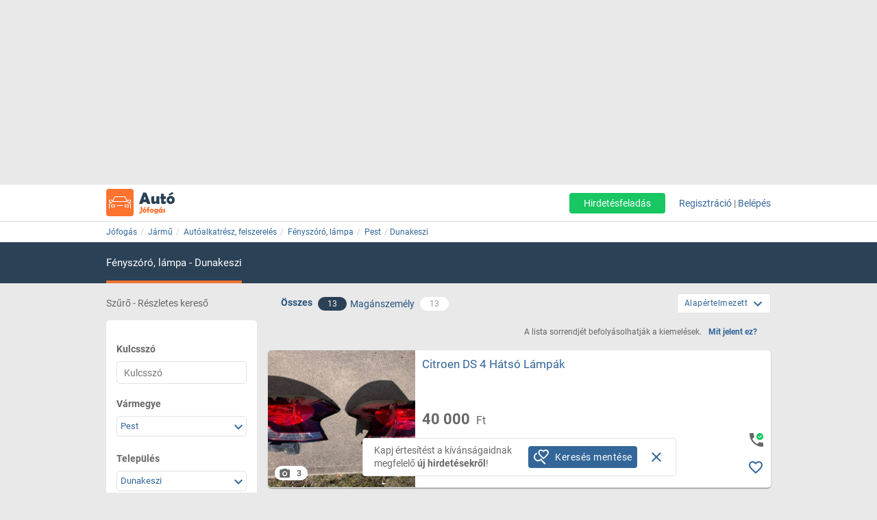

--- FILE ---
content_type: text/html; charset=ISO-8859-2
request_url: https://auto.jofogas.hu/pest/dunakeszi/fenyszoro-lampa
body_size: 23118
content:











<!DOCTYPE html>
<html lang="hu" data-ng-strict-di itemscope itemtype="http://schema.org/CollectionPage">
<!--
     _   __   __               __
    | | /_/  / _| ___   __ _  /_/_ ___
 _  | |/ _ \| |_ / _ \ / _` |/ _` / __|
| |_| | (_) |  _| (_) | (_| | (_| \__ \
 \___/ \___/|_|  \___/ \__, |\__,_|___/
                       |___/
Szóval te is webfejlesztő vagy?
Gyere hozzánk dolgozni a Jófogáson:
https://karrier.jofogas.hu/jelentkezes/?source=jofogas
-->
	<head>
		<!-- Google Tag Manager -->
		<script>(function(w,d,s,l,i){w[l]=w[l]||[];w[l].push({'gtm.start': new Date().getTime(),event:'gtm.js'});var f=d.getElementsByTagName(s)[0],j=d.createElement(s),dl=l!='dataLayer'?'&l='+l:'';j.async=true;j.src='https://www.googletagmanager.com/gtm.js?id='+i+dl;f.parentNode.insertBefore(j,f);})(window,document,'script','dataLayer','GTM-5GMCJNWM');</script>
		<!-- End Google Tag Manager -->
		<meta charset="iso-8859-2">
		<link rel="manifest" href="/manifest.json" crossorigin="use-credentials">
		<link rel="dns-prefetch" href="https://img.jofogas.hu"><link rel="dns-prefetch" href="https://static.jofogas.hu"><link rel="dns-prefetch" href="https://apiv2.jofogas.hu"><link rel="dns-prefetch" href="https://apiv3.jofogas.hu"><link rel="dns-prefetch" href="https://socket.jofogas.hu"><link rel="dns-prefetch" href="https://tiles.jofogas.hu"><link rel="dns-prefetch" href=""><link rel="dns-prefetch" href="https://www.jofogas.hu"><link rel="dns-prefetch" href="https://ingatlan.jofogas.hu"><link rel="dns-prefetch" href="https://auto.jofogas.hu"><link rel="dns-prefetch" href="https://allas.jofogas.hu"><link rel="dns-prefetch" href="https://www2.jofogas.hu"><link rel="dns-prefetch" href="https://searchparams.jofogas.hu"><link rel="dns-prefetch" href="https://api.jofogas.hu">
		<link rel="preload" as="image" href="https://static.jofogas.hu/img/loading_redesign.gif"/>
		<link rel="preload" as="font" type="font/woff2" href="https://static.jofogas.hu/fonts/materialdesignicons-webfont.woff2?v=3.9.97"/>
		<title>Eladó fényszóró, autólámpa Dunakeszi környékén - Jófogás</title>
		<meta name="viewport" content="width=1024, initial-scale=0">
		
		
			
			
			
			
			
			  <meta name="robots" content="noarchive" />
			  <meta name="googlebot" content="noarchive" />
			
		
		<meta name="format-detection" content="telephone=no" />
		<meta name="apple-mobile-web-app-status-bar-style" content="yes">
		<meta name="mobile-web-app-capable" content="yes">
		<link rel="icon" sizes="192x192" href="/img/JFG_logo_192x192.png">
		<link rel="icon" sizes="194x194" href="/img/favicon.ico" type="image/x-icon">
		<link rel="icon" sizes="32x32" href="/img/favicon.ico" type="image/x-icon">
		<meta http-equiv="X-UA-Compatible" content="IE=edge,chrome=1">
		<meta name="google-play-app" content="app-id=com.schibsted.iberica.jofogas">
		<meta name="format-detection" content="telephone=no">
		<meta name="referrer" content="no-referrer-when-downgrade">
		<base href="/">
		<link rel="stylesheet" href="https://bmh.jofogas.hu//css-tracking.css" type="text/css" />
		<meta http-equiv="Content-Type" content="text/html; charset=ISO-8859-2">
<meta name="language" content="Hungarian">
<link href="https://plus.google.com/u/0/+jofogashu" rel="publisher" />
<meta name="google" content="nositelinkssearchbox">
<meta name="keywords" content="" />
<meta name="blocketapp" content="li">



<link title="Jófogás.hu" href="https://www.jofogas.hu/searchplugin.xml" type="application/opensearchdescription+xml" rel="search">












<meta name="description" content="Új és használt fényszóró, lámpa Dunakeszi környékén. Válogass a Jófogás eladó fényszóró és autólámpa hirdetései között!" />












<link rel="canonical" href="https://auto.jofogas.hu/pest/dunakeszi/fenyszoro-lampa" />
<meta property="og:url" content="https://auto.jofogas.hu/pest/dunakeszi/fenyszoro-lampa" />



		<link rel="stylesheet" href="https://static.jofogas.hu/css/vendor-ab520eb891e46f8712114327621607d9.css" type="text/css">
		
		<link rel="stylesheet" href="https://static.jofogas.hu/css/app-a06b70c4ce87cd46546e6b74836ab286.css" type="text/css">
		
		
		
		

		<script>
			var common_cookie_domain = '.jofogas.hu';
		</script>
		<script defer src="//try.abtasty.com/f1d0190ba9d1158909c360a456217f53.js"></script>
		<script defer src="https://static.jofogas.hu/js/vendor-380fb0e1a7681b0a690a6b2ce30c5e4f.js"></script>
		
		
		
		
		
		
		
    
    <script type="text/javascript">window.gdprAppliesGlobally=true;(function(){function a(e){if(!window.frames[e]){if(document.body&&document.body.firstChild){var t=document.body;var n=document.createElement("iframe");n.style.display="none";n.name=e;n.title=e;t.insertBefore(n,t.firstChild)}
        else{setTimeout(function(){a(e)},5)}}}function e(n,r,o,c,s){function e(e,t,n,a){if(typeof n!=="function"){return}if(!window[r]){window[r]=[]}var i=false;if(s){i=s(e,t,n)}if(!i){window[r].push({command:e,parameter:t,callback:n,version:a})}}e.stub=true;function t(a){if(!window[n]||window[n].stub!==true){return}if(!a.data){return}
            var i=typeof a.data==="string";var e;try{e=i?JSON.parse(a.data):a.data}catch(t){return}if(e[o]){var r=e[o];window[n](r.command,r.parameter,function(e,t){var n={};n[c]={returnValue:e,success:t,callId:r.callId};a.source.postMessage(i?JSON.stringify(n):n,"*")},r.version)}}
            if(typeof window[n]!=="function"){window[n]=e;if(window.addEventListener){window.addEventListener("message",t,false)}else{window.attachEvent("onmessage",t)}}}e("__tcfapi","__tcfapiBuffer","__tcfapiCall","__tcfapiReturn");a("__tcfapiLocator");(function(e){
            var t=document.createElement("script");t.id="spcloader";t.type="text/javascript";t.async=true;t.src="https://sdk.privacy-center.org/"+e+"/loader.js?target="+document.location.hostname;t.charset="utf-8";var n=document.getElementsByTagName("script")[0];n.parentNode.insertBefore(t,n)})("4f7c0bc2-9c38-4c36-9394-d3620940e3c6")})();</script>
    <script type="didomi/javascript"
      src="https://try.abtasty.com/f1d0190ba9d1158909c360a456217f53.js"
      data-vendor="c:ab-tasty"
      async>
    </script>
    
    
    <script async="async" src="https://securepubads.g.doubleclick.net/tag/js/gpt.js"></script>
    <script>
      window.googletag = window.googletag || {cmd: []};
      googletag.cmd.push(function() {
        var loc=window.location.href;
        googletag.defineSlot('/104771945/ca-pub-2208509238799773-tag/140x600_jofogas_desktop_adx', [[140, 600], [120, 600]], 'div-gpt-ad-1631603008314-0').addService(googletag.pubads());
        googletag.pubads().set("page_url", loc);
        googletag.pubads().enableSingleRequest();
        googletag.enableServices();
      });
    </script>
		<script defer src="https://static.jofogas.hu/templates/common/arrays_language.js?version=22686759"></script>
		<script defer src="https://static.jofogas.hu/templates/common/arrays_v2.js?version=22686759"></script>
		<script defer src="https://static.jofogas.hu/templates/common/categories.js?version=22686759"></script>
		<script defer src="https://static.jofogas.hu/templates/common/friendly_params.js?version=22686759"></script>
		
		<script defer src="https://static.jofogas.hu/js/livi-30a882e018c4aecfd2cda35f3e325e35.js"></script>
			
		
		<script defer class="app-js-from-gulp" src="https://static.jofogas.hu/js/app-05fef2d2874a0deb458a1a4ba2f585e4.js"></script>
		
		

		
		<script>window.addEventListener('load', function(){
	(function(){
		var hfapp = angular.module('hfapp',[]);
		var multibumpapp = angular.module('multiBumpApp', []);
		var ribbonapp = angular.module('ribbonApp', []);
	})();
});
</script>
		
		
		
		
		
			<script>
+function(a,p,P,b,y){a.appboy={};a.appboyQueue=[];for(var s="initialize destroy getDeviceId toggleAppboyLogging setLogger openSession changeUser requestImmediateDataFlush requestFeedRefresh subscribeToFeedUpdates requestContentCardsRefresh subscribeToContentCardsUpdates logCardImpressions logCardClick logCardDismissal logFeedDisplayed logContentCardsDisplayed logInAppMessageImpression logInAppMessageClick logInAppMessageButtonClick logInAppMessageHtmlClick subscribeToNewInAppMessages subscribeToInAppMessage removeSubscription removeAllSubscriptions logCustomEvent logPurchase isPushSupported isPushBlocked isPushGranted isPushPermissionGranted registerAppboyPushMessages unregisterAppboyPushMessages trackLocation stopWebTracking resumeWebTracking wipeData ab ab.DeviceProperties ab.User ab.User.Genders ab.User.NotificationSubscriptionTypes ab.User.prototype.getUserId ab.User.prototype.setFirstName ab.User.prototype.setLastName ab.User.prototype.setEmail ab.User.prototype.setGender ab.User.prototype.setDateOfBirth ab.User.prototype.setCountry ab.User.prototype.setHomeCity ab.User.prototype.setLanguage ab.User.prototype.setEmailNotificationSubscriptionType ab.User.prototype.setPushNotificationSubscriptionType ab.User.prototype.setPhoneNumber ab.User.prototype.setAvatarImageUrl ab.User.prototype.setLastKnownLocation ab.User.prototype.setUserAttribute ab.User.prototype.setCustomUserAttribute ab.User.prototype.addToCustomAttributeArray ab.User.prototype.removeFromCustomAttributeArray ab.User.prototype.incrementCustomUserAttribute ab.User.prototype.addAlias ab.User.prototype.setCustomLocationAttribute ab.InAppMessage ab.InAppMessage.SlideFrom ab.InAppMessage.ClickAction ab.InAppMessage.DismissType ab.InAppMessage.OpenTarget ab.InAppMessage.ImageStyle ab.InAppMessage.TextAlignment ab.InAppMessage.Orientation ab.InAppMessage.CropType ab.InAppMessage.prototype.subscribeToClickedEvent ab.InAppMessage.prototype.subscribeToDismissedEvent ab.InAppMessage.prototype.removeSubscription ab.InAppMessage.prototype.removeAllSubscriptions ab.InAppMessage.prototype.closeMessage ab.InAppMessage.Button ab.InAppMessage.Button.prototype.subscribeToClickedEvent ab.InAppMessage.Button.prototype.removeSubscription ab.InAppMessage.Button.prototype.removeAllSubscriptions ab.SlideUpMessage ab.ModalMessage ab.FullScreenMessage ab.HtmlMessage ab.ControlMessage ab.Feed ab.Feed.prototype.getUnreadCardCount ab.ContentCards ab.ContentCards.prototype.getUnviewedCardCount ab.Card ab.Card.prototype.dismissCard ab.ClassicCard ab.CaptionedImage ab.Banner ab.ControlCard ab.WindowUtils display display.automaticallyShowNewInAppMessages display.showInAppMessage display.showFeed display.destroyFeed display.toggleFeed display.showContentCards display.hideContentCards display.toggleContentCards sharedLib".split(" "),i=0;i<s.length;i++){for(var m=s[i],k=a.appboy,l=m.split("."),j=0;j<l.length-1;j++)k=k[l[j]];k[l[j]]=(new Function("return function "+m.replace(/\./g,"_")+"(){window.appboyQueue.push(arguments); return true}"))()}window.appboy.getUser=function(){return new window.appboy.ab.User};window.appboy.getCachedFeed=function(){return new window.appboy.ab.Feed};window.appboy.getCachedContentCards=function(){return new window.appboy.ab.ContentCards};(y=p.createElement(P)).type='text/javascript';
y.src='https://js.appboycdn.com/web-sdk/3.2/appboy.min.js';
y.async=0;y.defer=1;(b=p.getElementsByTagName(P)[0]).parentNode.insertBefore(y,b)
}(window,document,'script');
</script>

		
		
<link rel="preconnect" href="https://integration.prefixbox.com/" />
<link rel="dns-prefetch" href="https://integration.prefixbox.com/" />
<link rel="preconnect" href="https://api.prefixbox.com/" />
<link rel="dns-prefetch" href="https://api.prefixbox.com/" />
<script>
    window.prefixboxAnalytics=window.prefixboxAnalytics||function(t,s,p,o){(window.pfbxQueue=window.pfbxQueue||[]).push({type:t,source:s,params:p,overrideObject:o});};
    window.prefixboxFunctions=window.prefixboxFunctions||{}; window.prefixboxCustomerFunctions=window.prefixboxCustomerFunctions||{};
</script>
<script
    id="prefixbox-integration-v2"
    async
    defer
    type="text/javascript"
    src="https://integration.prefixbox.com/a06ef187-08b4-47d6-8d2f-0a7daa67753e"
/>
</script>


	</head>



<body itemscope itemtype="http://schema.org/CollectionPage" class="_2026-01-28 no-js platform-unknown container_li  


 vehicle-body  " data-ng-controller="siteCtrl" >


	
	
	<div id="adverticum_common_stat_zone_1_container" class=" adverticum_container adverticum_hide_label " > 
		<div id="adverticum_common_stat_zone_1" class="goAdverticum adverticum_content"></div>
	</div>





	
	
	<div id="adverticum_common_stat_zone_2_container" class=" adverticum_container adverticum_hide_label " > 
		<div id="adverticum_common_stat_zone_2" class="goAdverticum adverticum_content"></div>
	</div>





	
	
	<div id="adverticum_common_stat_zone_3_container" class=" adverticum_container adverticum_hide_label " > 
		<div id="adverticum_common_stat_zone_3" class="goAdverticum adverticum_content"></div>
	</div>





	
	
	<div id="adverticum_common_stat_zone_4_container" class=" adverticum_container adverticum_hide_label " > 
		<div id="adverticum_common_stat_zone_4" class="goAdverticum adverticum_content"></div>
	</div>




      <div data-category="2124" class="css-tracking rubicon-1x1"></div>      <div data-price-range="0" class="css-tracking rubicon-1x1"></div>    <div data-combined-category="2124" data-combined-price-range="0" class="css-tracking rubicon-1x1"></div>

<script>
document.body.className = document.body.className.replace('no-js', 'has-js');
</script>
<script type="text/template" id="unread_messages_count">
<div class="unread-messages-count {{ if (unread_count == 0) { }}hidden{{ } }}">{{- unread_count}}</div>
</script>









	
	
	<div id="adverticum_r_above_container" class="adverticum_gate_banner

 adverticum_container " > 
		<div id="adverticum_r_above" class="goAdverticum adverticum_content"></div>
	</div>







<div data-jofogas-alert-container class="alert-container"></div>

<jfg-notifications></jfg-notifications>
<div data-shadow-layer class="shadowLayer"></div>

<div id="page-content" class="page-content " >
<header data-jofogas-header="site.header" data-ng-class="{'opened': searchInput.opened}"  class=" jfg-page-header">
	
	
	
	<div data-view-size-helper></div>

	<div class="container-fluid hidden-lg hidden-md position-relative">
		<div data-ng-if="!searchInput.opened" class="">
			<div class="ico">
				<div class="burger-container">
					<span id="side-menu-toggle" class="header-icon header-burger" data-ng-click="site.header.openSideMenu()">
						<i class="center-block mdi mdi-navbar mdi-menu"></i>
					</span>
					<span data-jfg-unread-badge class="ng-hide unread-badge unread-badge-header"></span>
				</div>
			</div>
			<div itemscope itemtype="http://schema.org/Brand" class="header-logo">
				
					<a href="https://auto.jofogas.hu" class="svg" target="_self" title="Jófogás">
						<object type="image/svg+xml" data="https://static.jofogas.hu/img/svg/logo_vehicle.svg" class="jfg-svg-logo vehicle_logo_image" tabindex="-1">
							Jófogás - közel 1,5 millió termék egy helyen
						</object>
					</a>
				
			</div>

			
				<div class="header-icons ico right-icons">
					

					
						<a class="header-icon" target="_self" rel="nofollow"
							data-ng-click="onAiButtonClicked(false, 'https://www2.jofogas.hu/ai')"
							
	>
							<i class="center-block mdi mdi-navbar mdi-plus-circle-outline"></i>
						</a>
					
				</div>
			
		</div>
		<div data-ng-class="{'hidden': !searchInput.opened}" class="hidden search-input-opened">
			<form accept-charset="UTF-8" class="form-horizontal" data-instant-search-enabled="0" method="get" action="https://www.jofogas.hu/magyarorszag">
				<input data-hj-suppress id="mobile-search-input" data-ng-blur="searchInputHide()" type="text" placeholder="Írd ide, mit keresel..." class="form-control" data-ng-model="search" autocomplete="on" name="q">
				<button class="search" type="submit" title="{{ 'search' | jfgTranslate }}"><i class="center-block mdi mdi-navbar mdi-search mdi-magnify"></i></button>
			</form>
		</div>
	</div>
	<div class="container hidden-sm hidden-xs hidden-xsm">
		<div class="header-container">
			<div itemscope itemtype="http://schema.org/Brand" class="jofogas-logo">
				
					<a href="https://auto.jofogas.hu" class="svg" target="_self" title="Jófogás">
						<object type="image/svg+xml" data="https://static.jofogas.hu/img/svg/logo_vehicle.svg" class="jfg-svg-logo" tabindex="-1">
							Jófogás - közel 1,5 millió termék egy helyen
						</object>
					</a>
				
			</div>

			<div class="link login-link">
				
					<a class="link ai-link" target="_self" rel="nofollow"
				   		data-ng-click="onAiButtonClicked(false, 'https://www2.jofogas.hu/ai')"
				   		
	
				   		tabindex="0">
				   		Hirdetésfeladás
					</a>
				
				

				
					<!-- not logged in -->
					<a id="modal-register-open-desktop" data-ng-click="site.header.register(site.header.registerOriginElement)" tabindex="0">Regisztráció</a> |
					<a id="modal-login-open-desktop" data-ng-click="site.header.login('', site.header.loginOriginElement)" tabindex="0">Belépés</a>
					
				
			</div>
		</div>
	</div>
	
	
	
	<div id="adverticum_stat_container" class=" adverticum_container adverticum_hide_label " > 
		<div id="adverticum_stat" class="goAdverticum adverticum_content"></div>
	</div>




	
	
	<div id="adverticum_popup_container" class=" adverticum_container adverticum_hide_label " > 
		<div id="adverticum_popup" class="goAdverticum adverticum_content"></div>
	</div>




</header>
<div data-ng-class="{'hidden': !searchInput.opened}" class="hidden modal-backdrop search-input-is-open"></div>



<div id="sidemenu" class="hidden hidden-md hidden-lg" data-ng-class="{'hidden':!site.header.menu}" data-ng-controller="sideMenuCtrl">
	<div id="side-menu-close-button" class="back" data-ng-click="site.header.closeSideMenu()">
		<i class="mdi mdi-sidemenu mdi-arrow mdi-arrow-left"></i>
	</div>
	
		<div class="container personal-and-services">
  <div class="row">
		<span class="col-xs-10 col-xs-offset-2 col-xsm-9 col-xsm-offset-3 menu-item title">Saját</span>
	</div>

	<div class="row side-row">
		<a id="modal-login-open-mobile" data-ng-click="site.header.login('', site.sideMenu.loginOriginElement)">
			<div class="col-xs-2 col-xsm-3">
				<i class="center-block mdi mdi-sidemenu mdi-login"></i>
			</div>
			<div class='col-xs-10 col-xsm-9 text left-block'>Belépés</div>
		</a>
	</div>
	<div class="row side-row">
		<a id="modal-register-open-mobile" data-ng-click="site.header.register(site.sideMenu.registerOriginElement)">
			<div class="col-xs-2 col-xsm-3">
				<i class="center-block mdi mdi-sidemenu mdi-account-plus"></i>
			</div>
			<div class='col-xs-10 col-xsm-9 text left-block'>Regisztráció</div>
		</a>
	</div>

  <div class="row">
		<span class="col-xs-10 col-xs-offset-2 col-xsm-9 col-xsm-offset-3 menu-item title">Szolgáltatások</span>
	</div>

	<div class="row side-row">
		<a href="https://docs.jofogas.hu/haztol-hazig/" target="_self">
			<div class="col-xs-2 col-xsm-3">
				<i class="center-block mdi mdi-sidemenu mdi-package-variant-closed"></i>
			</div>
			<div class='col-xs-10 col-xsm-9 text left-block'>Háztól-házig szolgáltatás</div>
		</a>
	</div>
	<div class="row side-row">
		<a href="https://docs.jofogas.hu" target="_self">
			<div class="col-xs-2 col-xsm-3">
				<i class="center-block mdi mdi-sidemenu mdi-tag-outline"></i>
			</div>
			<div class='col-xs-10 col-xsm-9 text left-block'>Kiemelés</div>
		</a>
	</div>
	<div class="row side-row">
		<a href="https://www.jofogas.hu/rolunk" target="_self">
			<div class="col-xs-2 col-xsm-3">
				<i class="center-block mdi mdi-sidemenu mdi-information-outline"></i>
			</div>
			<div class='col-xs-10 col-xsm-9 text left-block'>Rólunk</div>
		</a>
	</div>
</div>

	
</div>
<div class="sidemenu-layer hidden" data-ng-class="{'hidden':!site.header.menu}" data-ng-click="site.header.closeSideMenu()">&nbsp;</div>


            <div class="navigator-bar-container"> <div class="container"> <div data-jfg-breadcrumb class="navigator-bar"> <div class="breadcrumb-container"> <ol itemscope itemtype="http://schema.org/BreadcrumbList" class="breadcrumb title"> <li itemscope itemprop="itemListElement" itemtype="http://schema.org/ListItem" class="breadcrumb__item"> <meta itemprop="position" content="1" />  <a itemprop="item" itemtype="http://schema.org/WebPage" rel="home" href="https://www.jofogas.hu" data-b_name="Jófogás" title="jofogas.hu" target="_self" class="nohistory home_icon breadcrumb__link"> <span itemprop="name" class="breadcrumb__text">Jófogás</span> </a> </li>   <li itemscope itemprop="itemListElement" itemtype="http://schema.org/ListItem" class="breadcrumb__item"> <meta itemprop="position" content="2" />  <a itemprop="item" itemtype="http://schema.org/WebPage" href="https://auto.jofogas.hu/magyarorszag/jarmu" data-b_name="Jármű" title="Jármű" target="_self" class="breadcrumb__link"> <span itemprop="name" class="breadcrumb__text">Jármű</span> </a> </li>   <li itemscope itemprop="itemListElement" itemtype="http://schema.org/ListItem" class="breadcrumb__item"> <meta itemprop="position" content="3" />  <a itemprop="item" itemtype="http://schema.org/WebPage" href="https://auto.jofogas.hu/magyarorszag/autoalkatresz-felszereles" data-b_name="Autóalkatrész, felszerelés" title="Autóalkatrész, felszerelés" target="_self" class="breadcrumb__link"> <span itemprop="name" class="breadcrumb__text">Autóalkatrész, felszerelés</span> </a> </li>   <li itemscope itemprop="itemListElement" itemtype="http://schema.org/ListItem" class="breadcrumb__item"> <meta itemprop="position" content="4" />  <a itemprop="item" itemtype="http://schema.org/WebPage" href="https://auto.jofogas.hu/magyarorszag/fenyszoro-lampa" data-b_name="Fényszóró, lámpa" title="Fényszóró, lámpa" target="_self" class="breadcrumb__link"> <span itemprop="name" class="breadcrumb__text">Fényszóró, lámpa</span> </a> </li>   <li itemscope itemprop="itemListElement" itemtype="http://schema.org/ListItem" class="breadcrumb__item"> <meta itemprop="position" content="5" />  <a itemprop="item" itemtype="http://schema.org/WebPage" target="_self" data-b_name="Pest" title="Pest" href="https://auto.jofogas.hu/pest/fenyszoro-lampa" class="breadcrumb__link"> <span itemprop="name" class="breadcrumb__text">Pest</span> </a> </li>   <li itemscope itemprop="itemListElement" itemtype="http://schema.org/ListItem" class="breadcrumb__item"> <meta itemprop="position" content="6" />  <a itemprop="item" itemtype="http://schema.org/WebPage" target="_self" title="Dunakeszi" data-b_name="Dunakeszi" href="https://auto.jofogas.hu/pest/dunakeszi/fenyszoro-lampa" class="breadcrumb__link"> <span itemprop="name" class="breadcrumb__text">Dunakeszi</span> </a> </li>      </ol> </div> </div> </div> </div> <script> window.addEventListener('load', function(){ angular.module('jofogas').config(['copyTempProvider', function (copyTempProvider) { copyTempProvider.insert({ scope: 'breadcrumb', temps: { messagecenter_link: 'https://www.jofogas.hu/fiok/postalada', my_ads_link: 'https://www.jofogas.hu/fiok/hirdeteseim', agents_link: 'https://www.jofogas.hu/fiok/referensek', credit_management_link: 'https://www.jofogas.hu/fiok/kreditkezeles', general_base_url: 'https://www.jofogas.hu' } }); }]); }); </script> 


<div id="bluebar" class="blue-bar">
	<div class="container">
		<blue-bar class="bluebar-container" data-subsite="vehicle"></blue-bar>
	</div>
</div>



<mobile-app-suggestor></mobile-app-suggestor>


<div id="container_main" class="container_li ">
<div id="main_content" class="container content_li" xtcz="main_content">

<div class="vehicle_landingpage_box" style="display:none"></div>

           


	
	
	
		
		
		
		
		
		
	
	
		
		
		
	




	
	

	
	

	
	

	
	

	
	

	
	

	
	

	
	

	
	

	
	

	
	

	
	

	
	

      <div class="main-content listing  vehicle-listing " data-ng-controller="ListCtrl">  <div class="col-xs-12 filter-header search-listing">  <span class="hidden-xs hidden-xsm hidden-sm col-md-3 filtering-text uppercase"> Szűrő - Részletes kereső</span> <div class="col-xs-12 col-md-7 all-private-company-tabs"> <div class="tab all active"> <span data-type-filter data-target-link="https://auto.jofogas.hu/pest/dunakeszi/fenyszoro-lampa" title="Az összes hirdetést mutassa" class="block type__filter"> <span>Összes</span> </span> <span data-type-filter data-target-link="https://auto.jofogas.hu/pest/dunakeszi/fenyszoro-lampa" title="Az összes hirdetést mutassa" class="hidden-xs hidden-xsm hidden-sm count type__filter"> <span class="jfg-badge badge-count">13</span> </span> </div> <div class="tab private" data-ng-class="{'active':blueBarService.options.which_tab === 'p'}"> <span data-type-filter data-target-link="https://auto.jofogas.hu/pest/dunakeszi/fenyszoro-lampa?f=p" title="Csak magánszemély hirdetőket mutassa" class="type__filter"> <span>Magánszemély</span> </span> <span data-type-filter data-target-link="https://auto.jofogas.hu/pest/dunakeszi/fenyszoro-lampa?f=p" title="Csak magánszemély hirdetőket mutassa" class="hidden-xs hidden-xsm hidden-sm count type__filter"> <span class="jfg-badge badge-count">13</span> </span> </div> <div class="tab company hidden hidden-xs hidden-xsm hidden-sm"> <span data-type-filter data-target-link="https://auto.jofogas.hu/pest/dunakeszi/fenyszoro-lampa?f=c" title="Csak üzleti hirdetések" class="type__filter"> <span>Üzleti felhasználó</span> </span> <span data-type-filter data-target-link="https://auto.jofogas.hu/pest/dunakeszi/fenyszoro-lampa?f=c" title="Csak üzleti hirdetések" class="hidden-xs hidden-xsm hidden-sm count type__filter"> <span class="jfg-badge badge-count">0</span> </span> </div>  <div class="tab shop hidden hidden-xs hidden-xsm hidden-sm"> <span data-type-filter data-target-link="https://auto.jofogas.hu/pest/dunakeszi/fenyszoro-lampa?f=s" title="Csak boltok hirdetéseit mutassa" class="type__filter"> <span>Bolt</span> </span> <span data-type-filter data-target-link="https://auto.jofogas.hu/pest/dunakeszi/fenyszoro-lampa?f=s" title="Csak boltok hirdetéseit mutassa" class="hidden-xs hidden-xsm hidden-sm count type__filter"> <span class="jfg-badge badge-count">0</span> </span> </div>   </div>  <listing-sorting data-job-listing="false"></listing-sorting> </div>  <div class="listing-content row">  <div data-testid="save-search-button-container" class="list-left-column"> <jfg-sb data-ng-class="{'sbOpened': filtering.blockOpened, 'sbClosed': !filtering.blockOpened}" category="2124" view-type="listing" search-box-type="Auto"></jfg-sb> <div class="save-search-sidebar-header"> Mentett keresések </div> <div class="save-search-button">
  <div data-testid="save-search-button" data-ng-if="!saveSearchInfo.searchIsSaved" data-ng-click="blueBarService.options.open_save_search('sidebar')" class="btn btn-blue favorite-block bluebar-right-block type-{{blueBarService.options.type}}">
  	<div class="save-search-icon-bluebar" data-ng-bind-html="saveSearchIcon"></div>
  	<span class="text" data-ng-bind="blueBarService.placeholders[blueBarService.options.type].favorite"></span>
  </div>
  <div data-ng-if="saveSearchInfo.searchIsSaved" class="btn btn-blue favorite-block bluebar-right-block type-{{blueBarService.options.type}} disabled">
  	<div class="save-search-icon-bluebar" data-ng-bind-html="savedSearchIcon"></div>
  	<span class="text" data-ng-bind="blueBarService.placeholders[blueBarService.options.type].favoriteSaved"></span>
  </div>
</div>
 <div class="hidden-xs hidden-xsm hidden-sm"> 
	
	<div id="adverticum_r_side_container" class=" adverticum_container " > 
		<div id="adverticum_r_side" class="goAdverticum adverticum_content"></div>
	</div>



 </div> <div id="adsense_r_side_sticky_container">
  <div id='div-gpt-ad-1631603008314-0' style='min-width: 120px; min-height: 600px;'>
    <script>
      googletag.cmd.push(function() { googletag.display('div-gpt-ad-1631603008314-0'); });
    </script>
  </div>
</div>
 </div>     <div class="right-column list-right-column" itemscope itemtype="http://schema.org/ItemList">   <meta itemprop="numberOfItems" content="13" /> <meta itemprop="itemListOrder" content="Alapértelmezett" />  <div class="fttv-info-container"> <p class="fttv-info-text">A lista sorrendjét befolyásolhatják a kiemelések.</p> <a class="fttv-info-link" data-ng-click="site.modal.open({path:'fttv/', name: 'fttvInformation', data: {type: 'listing'}})">Mit jelent ez?</a> </div>   







	
	
		
	


	
	
	
	
	

	
	

	
	
		
		
			
			
		
	


  <div class="main-box ad-list-container"> <div class="col-xs-12 box block reListBox">  <div class="main-box-body search-list-container">              <div id="failover_msg_div"> 
	

 </div>       
 <div class="list-items">        <div itemscope itemprop="itemListElement" itemtype="http://schema.org/ListItem" class="col-xs-12 box listing list-item   reListElement" data-tealium-ad-rank-sender > <meta itemprop="position" content="-12" />                                



<div itemscope itemprop="item" itemtype="http://schema.org/Product" id="listid_158965196" class="vehicle-item jfg-item reListItem  with-price-item valid-phone-item">   <div class="contentArea"> <section data-hj-suppress class="reLiSection imageBox">  <meta itemprop="image" content="https://img.jofogas.hu/images/Citroen_DS_4_Hatso_Lampak_970362751495561.jpg"/>   <a href="https://auto.jofogas.hu/pest/Citroen_DS_4_Hatso_Lampak_158965196.htm" title="Citroen DS 4 Hátsó Lámpák, 1. Kép"  target="_self" class="" data-adview-url data-listing-inapp >   <picture class="li-default">        <img loading="lazy" src="https://img.jofogas.hu/620x620aspect/Citroen_DS_4_Hatso_Lampak_970362751495561.jpg" alt="Citroen DS 4 Hátsó Lámpák" onerror='this.onerror=null; this.src="https://static.jofogas.hu/img/placeholder-2023.png"' />       </picture>  </a>   </section>              <section class="reLiSection subjectWrapper"> <meta itemprop="name" content="Citroen DS 4 Hátsó Lámpák" /> <meta itemprop="url" content="https://auto.jofogas.hu/pest/dunakeszi/fenyszoro-lampa#158965196" />   <meta itemprop="category" content="Jármű / Autóalkatrész, felszerelés / Fényszóró, lámpa" />   <h3 data-hj-suppress class="item-title">  <a class="subject " href="https://auto.jofogas.hu/pest/Citroen_DS_4_Hatso_Lampak_158965196.htm"  target="_self" data-adview-url data-listing-inapp >  Citroen DS 4 Hátsó Lámpák   </a>  </h3>  </section>  <section class="reLiSection picNum"> <a class="picNumArea" href="https://auto.jofogas.hu/pest/Citroen_DS_4_Hatso_Lampak_158965196.htm"  target="_self"> <span class="mdi mdi-camera"></span> <span class="picNumC">3</span> </a> </section>  <section data-hj-suppress class="reLiSection price " itemprop="offers" itemscope itemtype="https://schema.org/Offer">  <meta itemprop="availability" content="InStock" />  <meta itemprop="priceCurrency" content="HUF" /> <div class="priceBox">  <h3 class="item-price">      <span data-hj-suppress class="price-value" itemprop="price" content="40000">40 000</span> <span class="currency"> &nbsp;Ft </span>      </h3>  </div> </section>  <section class="reLiSection vehicleParams ">  <div class="category">Fényszóró, lámpa</div>   <div class="separator"></div> <div class="vehicle-brand-model" title="Citroen "> <span class="vehicle-brand">Citroen</span>  </div>    </section>  <section data-hj-suppress class="reLiSection cityname ">     Pest  , Dunakeszi      </section> <section class="reLiSection badges ">  
	
	
	
	

    </section> <section class="reLiSection shopUrl">    </section>     <section class="reLiSection favorite" > <div class="addToFav save-item"> <div data-fav-inspector data-list-id="158965196" data-item-price="40000" data-subject="Citroen DS 4 Hátsó Lámpák" data-category="Jármű" data-sub-category="Autóalkatrész, felszerelés" data-leaf-category="Fényszóró, lámpa" data-region="Pest" data-url="https://auto.jofogas.hu/pest/Citroen_DS_4_Hatso_Lampak_158965196.htm" data-main-photo-url="https://img.jofogas.hu/images/Citroen_DS_4_Hatso_Lampak_970362751495561.jpg" > <span class="mdi" data-ng-class="{'mdi-heart-outline': !ctrl.isAmongstFav(), 'mdi-heart': ctrl.isAmongstFav()}"></span> <span class="defname">Kedvenc</span> </div> </div> </section>  <div class="reLiSection validPhone" title="Hitelesített telefonszám" style="background-image: url(https://static.jofogas.hu/img/svg/verified_phone.svg)"> </div>   </div>  





    
    

  </div> 
 </div>             <div itemscope itemprop="itemListElement" itemtype="http://schema.org/ListItem" class="col-xs-12 box listing list-item   reListElement" data-tealium-ad-rank-sender > <meta itemprop="position" content="-11" />                                



<div itemscope itemprop="item" itemtype="http://schema.org/Product" id="listid_158900824" class="vehicle-item jfg-item reListItem  with-price-item valid-phone-item">   <div class="contentArea"> <section data-hj-suppress class="reLiSection imageBox">  <meta itemprop="image" content="https://img.jofogas.hu/images/Toyota_Auris_lampa_bura_660502749419060.jpg"/>   <a href="https://auto.jofogas.hu/pest/Toyota_Auris_lampa_bura_158900824.htm" title="Toyota Auris lámpa búra, 1. Kép"  target="_self" class="" data-adview-url data-listing-inapp >   <picture class="li-default">        <img loading="lazy" src="https://img.jofogas.hu/620x620aspect/Toyota_Auris_lampa_bura_660502749419060.jpg" alt="Toyota Auris lámpa búra" onerror='this.onerror=null; this.src="https://static.jofogas.hu/img/placeholder-2023.png"' />       </picture>  </a>   </section>              <section class="reLiSection subjectWrapper"> <meta itemprop="name" content="Toyota Auris lámpa búra" /> <meta itemprop="url" content="https://auto.jofogas.hu/pest/dunakeszi/fenyszoro-lampa#158900824" />   <meta itemprop="category" content="Jármű / Autóalkatrész, felszerelés / Fényszóró, lámpa" />   <h3 data-hj-suppress class="item-title">  <a class="subject " href="https://auto.jofogas.hu/pest/Toyota_Auris_lampa_bura_158900824.htm"  target="_self" data-adview-url data-listing-inapp >  Toyota Auris lámpa búra   </a>  </h3>  </section>  <section class="reLiSection picNum"> <a class="picNumArea" href="https://auto.jofogas.hu/pest/Toyota_Auris_lampa_bura_158900824.htm"  target="_self"> <span class="mdi mdi-camera"></span> <span class="picNumC">4</span> </a> </section>  <section data-hj-suppress class="reLiSection price " itemprop="offers" itemscope itemtype="https://schema.org/Offer">  <meta itemprop="availability" content="InStock" />  <meta itemprop="priceCurrency" content="HUF" /> <div class="priceBox">  <h3 class="item-price">      <span data-hj-suppress class="price-value" itemprop="price" content="15000">15 000</span> <span class="currency"> &nbsp;Ft </span>      </h3>  </div> </section>  <section class="reLiSection vehicleParams ">  <div class="category">Fényszóró, lámpa</div>   <div class="separator"></div> <div class="vehicle-brand-model" title="Toyota "> <span class="vehicle-brand">Toyota</span>  </div>    </section>  <section data-hj-suppress class="reLiSection cityname ">     Pest  , Dunakeszi      </section> <section class="reLiSection badges ">  
	
	
	
	

    </section> <section class="reLiSection shopUrl">    </section>     <section class="reLiSection favorite" > <div class="addToFav save-item"> <div data-fav-inspector data-list-id="158900824" data-item-price="15000" data-subject="Toyota Auris lámpa búra" data-category="Jármű" data-sub-category="Autóalkatrész, felszerelés" data-leaf-category="Fényszóró, lámpa" data-region="Pest" data-url="https://auto.jofogas.hu/pest/Toyota_Auris_lampa_bura_158900824.htm" data-main-photo-url="https://img.jofogas.hu/images/Toyota_Auris_lampa_bura_660502749419060.jpg" > <span class="mdi" data-ng-class="{'mdi-heart-outline': !ctrl.isAmongstFav(), 'mdi-heart': ctrl.isAmongstFav()}"></span> <span class="defname">Kedvenc</span> </div> </div> </section>  <div class="reLiSection validPhone" title="Hitelesített telefonszám" style="background-image: url(https://static.jofogas.hu/img/svg/verified_phone.svg)"> </div>   </div>  





    
    

  </div> 
 </div>             <div itemscope itemprop="itemListElement" itemtype="http://schema.org/ListItem" class="col-xs-12 box listing list-item   reListElement" data-tealium-ad-rank-sender > <meta itemprop="position" content="-10" />                                



<div itemscope itemprop="item" itemtype="http://schema.org/Product" id="listid_158742374" class="vehicle-item jfg-item reListItem  with-price-item">   <div class="contentArea"> <section data-hj-suppress class="reLiSection imageBox">  <meta itemprop="image" content="https://img.jofogas.hu/images/Peugeot_207_jobb_hatso_lampa__226512743176279.jpg"/>   <a href="https://auto.jofogas.hu/pest/Peugeot_207_jobb_hatso_lampa__158742374.htm" title="Peugeot 207 jobb hátsó lámpa , 1. Kép"  target="_self" class="" data-adview-url data-listing-inapp >   <picture class="li-default">        <img loading="lazy" src="https://img.jofogas.hu/620x620aspect/Peugeot_207_jobb_hatso_lampa__226512743176279.jpg" alt="Peugeot 207 jobb hátsó lámpa " onerror='this.onerror=null; this.src="https://static.jofogas.hu/img/placeholder-2023.png"' />       </picture>  </a>   </section>              <section class="reLiSection subjectWrapper"> <meta itemprop="name" content="Peugeot 207 jobb hátsó lámpa" /> <meta itemprop="url" content="https://auto.jofogas.hu/pest/dunakeszi/fenyszoro-lampa#158742374" />   <meta itemprop="category" content="Jármű / Autóalkatrész, felszerelés / Fényszóró, lámpa" />   <h3 data-hj-suppress class="item-title">  <a class="subject " href="https://auto.jofogas.hu/pest/Peugeot_207_jobb_hatso_lampa__158742374.htm"  target="_self" data-adview-url data-listing-inapp >  Peugeot 207 jobb hátsó lámpa    </a>  </h3>  </section>  <section data-hj-suppress class="reLiSection price " itemprop="offers" itemscope itemtype="https://schema.org/Offer">  <meta itemprop="availability" content="InStock" />  <meta itemprop="priceCurrency" content="HUF" /> <div class="priceBox">  <h3 class="item-price">      <span data-hj-suppress class="price-value" itemprop="price" content="15000">15 000</span> <span class="currency"> &nbsp;Ft </span>      </h3>  </div> </section>  <section class="reLiSection vehicleParams ">  <div class="category">Fényszóró, lámpa</div>   <div class="separator"></div> <div class="vehicle-brand-model" title="Peugeot "> <span class="vehicle-brand">Peugeot</span>  </div>    </section>  <section data-hj-suppress class="reLiSection cityname ">     Pest  , Dunakeszi      </section> <section class="reLiSection badges ">  
	
	
	
	

    </section> <section class="reLiSection shopUrl">    </section>     <section class="reLiSection favorite" > <div class="addToFav save-item"> <div data-fav-inspector data-list-id="158742374" data-item-price="15000" data-subject="Peugeot 207 jobb hátsó lámpa " data-category="Jármű" data-sub-category="Autóalkatrész, felszerelés" data-leaf-category="Fényszóró, lámpa" data-region="Pest" data-url="https://auto.jofogas.hu/pest/Peugeot_207_jobb_hatso_lampa__158742374.htm" data-main-photo-url="https://img.jofogas.hu/images/Peugeot_207_jobb_hatso_lampa__226512743176279.jpg" > <span class="mdi" data-ng-class="{'mdi-heart-outline': !ctrl.isAmongstFav(), 'mdi-heart': ctrl.isAmongstFav()}"></span> <span class="defname">Kedvenc</span> </div> </div> </section>   </div>  





    
    

  </div> 
 </div>             <div itemscope itemprop="itemListElement" itemtype="http://schema.org/ListItem" class="col-xs-12 box listing list-item   reListElement" data-tealium-ad-rank-sender > <meta itemprop="position" content="-9" />                                



<div itemscope itemprop="item" itemtype="http://schema.org/Product" id="listid_158634173" class="vehicle-item jfg-item reListItem  with-price-item valid-phone-item">   <div class="contentArea"> <section data-hj-suppress class="reLiSection imageBox">  <meta itemprop="image" content="https://img.jofogas.hu/images/lacetti_hatso_lampak__242342739668859.jpg"/>   <a href="https://auto.jofogas.hu/pest/lacetti_hatso_lampak__158634173.htm" title="lacetti hátsó lámpák , 1. Kép"  target="_self" class="" data-adview-url data-listing-inapp >   <picture class="li-default">        <img loading="lazy" src="https://img.jofogas.hu/620x620aspect/lacetti_hatso_lampak__242342739668859.jpg" alt="lacetti hátsó lámpák " onerror='this.onerror=null; this.src="https://static.jofogas.hu/img/placeholder-2023.png"' />       </picture>  </a>   </section>              <section class="reLiSection subjectWrapper"> <meta itemprop="name" content="lacetti hátsó lámpák" /> <meta itemprop="url" content="https://auto.jofogas.hu/pest/dunakeszi/fenyszoro-lampa#158634173" />   <meta itemprop="category" content="Jármű / Autóalkatrész, felszerelés / Fényszóró, lámpa" />   <h3 data-hj-suppress class="item-title">  <a class="subject " href="https://auto.jofogas.hu/pest/lacetti_hatso_lampak__158634173.htm"  target="_self" data-adview-url data-listing-inapp >  lacetti hátsó lámpák    </a>  </h3>  </section>  <section class="reLiSection picNum"> <a class="picNumArea" href="https://auto.jofogas.hu/pest/lacetti_hatso_lampak__158634173.htm"  target="_self"> <span class="mdi mdi-camera"></span> <span class="picNumC">6</span> </a> </section>  <section data-hj-suppress class="reLiSection price " itemprop="offers" itemscope itemtype="https://schema.org/Offer">  <meta itemprop="availability" content="InStock" />  <meta itemprop="priceCurrency" content="HUF" /> <div class="priceBox">  <h3 class="item-price">      <span data-hj-suppress class="price-value" itemprop="price" content="15000">15 000</span> <span class="currency"> &nbsp;Ft </span>      </h3>  </div> </section>  <section class="reLiSection vehicleParams ">  <div class="category">Fényszóró, lámpa</div>   <div class="separator"></div> <div class="vehicle-brand-model" title="Chevrolet "> <span class="vehicle-brand">Chevrolet</span>  </div>    </section>  <section data-hj-suppress class="reLiSection cityname ">     Pest  , Dunakeszi      </section> <section class="reLiSection badges ">  
	
	
	
	

    </section> <section class="reLiSection shopUrl">    </section>     <section class="reLiSection favorite" > <div class="addToFav save-item"> <div data-fav-inspector data-list-id="158634173" data-item-price="15000" data-subject="lacetti hátsó lámpák " data-category="Jármű" data-sub-category="Autóalkatrész, felszerelés" data-leaf-category="Fényszóró, lámpa" data-region="Pest" data-url="https://auto.jofogas.hu/pest/lacetti_hatso_lampak__158634173.htm" data-main-photo-url="https://img.jofogas.hu/images/lacetti_hatso_lampak__242342739668859.jpg" > <span class="mdi" data-ng-class="{'mdi-heart-outline': !ctrl.isAmongstFav(), 'mdi-heart': ctrl.isAmongstFav()}"></span> <span class="defname">Kedvenc</span> </div> </div> </section>  <div class="reLiSection validPhone" title="Hitelesített telefonszám" style="background-image: url(https://static.jofogas.hu/img/svg/verified_phone.svg)"> </div>   </div>  





    
    

  </div> 
 </div>          
	
	<div id="adverticum_r_inter_container" class=" adverticum_container adverticum_sticky" > 
		<div id="adverticum_r_inter" class="goAdverticum adverticum_content"></div>
	</div>



             <div itemscope itemprop="itemListElement" itemtype="http://schema.org/ListItem" class="col-xs-12 box listing list-item   reListElement" data-tealium-ad-rank-sender > <meta itemprop="position" content="-8" />                                



<div itemscope itemprop="item" itemtype="http://schema.org/Product" id="listid_158456218" class="vehicle-item jfg-item reListItem  with-price-item">   <div class="contentArea"> <section data-hj-suppress class="reLiSection imageBox">  <meta itemprop="image" content="https://img.jofogas.hu/images/Peugeot_207_hatso_lampa__398262734117758.jpg"/>   <a href="https://auto.jofogas.hu/pest/Peugeot_207_hatso_lampa__158456218.htm" title="Peugeot 207 hátsó lámpa , 1. Kép"  target="_self" class="" data-adview-url data-listing-inapp >   <picture class="li-default">        <img loading="lazy" src="https://img.jofogas.hu/620x620aspect/Peugeot_207_hatso_lampa__398262734117758.jpg" alt="Peugeot 207 hátsó lámpa " onerror='this.onerror=null; this.src="https://static.jofogas.hu/img/placeholder-2023.png"' />       </picture>  </a>   </section>              <section class="reLiSection subjectWrapper"> <meta itemprop="name" content="Peugeot 207 hátsó lámpa" /> <meta itemprop="url" content="https://auto.jofogas.hu/pest/dunakeszi/fenyszoro-lampa#158456218" />   <meta itemprop="category" content="Jármű / Autóalkatrész, felszerelés / Fényszóró, lámpa" />   <h3 data-hj-suppress class="item-title">  <a class="subject " href="https://auto.jofogas.hu/pest/Peugeot_207_hatso_lampa__158456218.htm"  target="_self" data-adview-url data-listing-inapp >  Peugeot 207 hátsó lámpa    </a>  </h3>  </section>  <section class="reLiSection picNum"> <a class="picNumArea" href="https://auto.jofogas.hu/pest/Peugeot_207_hatso_lampa__158456218.htm"  target="_self"> <span class="mdi mdi-camera"></span> <span class="picNumC">2</span> </a> </section>  <section data-hj-suppress class="reLiSection price " itemprop="offers" itemscope itemtype="https://schema.org/Offer">  <meta itemprop="availability" content="InStock" />  <meta itemprop="priceCurrency" content="HUF" /> <div class="priceBox">  <h3 class="item-price">      <span data-hj-suppress class="price-value" itemprop="price" content="15000">15 000</span> <span class="currency"> &nbsp;Ft </span>      </h3>  </div> </section>  <section class="reLiSection vehicleParams ">  <div class="category">Fényszóró, lámpa</div>   <div class="separator"></div> <div class="vehicle-brand-model" title="Peugeot "> <span class="vehicle-brand">Peugeot</span>  </div>    </section>  <section data-hj-suppress class="reLiSection cityname ">     Pest  , Dunakeszi      </section> <section class="reLiSection badges ">  
	
	
	
	

    </section> <section class="reLiSection shopUrl">    </section>     <section class="reLiSection favorite" > <div class="addToFav save-item"> <div data-fav-inspector data-list-id="158456218" data-item-price="15000" data-subject="Peugeot 207 hátsó lámpa " data-category="Jármű" data-sub-category="Autóalkatrész, felszerelés" data-leaf-category="Fényszóró, lámpa" data-region="Pest" data-url="https://auto.jofogas.hu/pest/Peugeot_207_hatso_lampa__158456218.htm" data-main-photo-url="https://img.jofogas.hu/images/Peugeot_207_hatso_lampa__398262734117758.jpg" > <span class="mdi" data-ng-class="{'mdi-heart-outline': !ctrl.isAmongstFav(), 'mdi-heart': ctrl.isAmongstFav()}"></span> <span class="defname">Kedvenc</span> </div> </div> </section>   </div>  





    
    

  </div> 
 </div>          
	
	<div id="adverticum_r_native_container" class=" adverticum_container adverticum_sticky" > 
		<div id="adverticum_r_native" class="goAdverticum adverticum_content"></div>
	</div>



             <div itemscope itemprop="itemListElement" itemtype="http://schema.org/ListItem" class="col-xs-12 box listing list-item   reListElement" data-tealium-ad-rank-sender > <meta itemprop="position" content="-7" />                                



<div itemscope itemprop="item" itemtype="http://schema.org/Product" id="listid_158427935" class="vehicle-item jfg-item reListItem  with-price-item valid-phone-item">   <div class="contentArea"> <section data-hj-suppress class="reLiSection imageBox">  <meta itemprop="image" content="https://img.jofogas.hu/images/Renault_Espace_hatso_lampa_673802732925671.jpg"/>   <a href="https://auto.jofogas.hu/pest/Renault_Espace_hatso_lampa_158427935.htm" title="Renault Espace hátsó lámpa, 1. Kép"  target="_self" class="" data-adview-url data-listing-inapp >   <picture class="li-default">        <img loading="lazy" src="https://img.jofogas.hu/620x620aspect/Renault_Espace_hatso_lampa_673802732925671.jpg" alt="Renault Espace hátsó lámpa" onerror='this.onerror=null; this.src="https://static.jofogas.hu/img/placeholder-2023.png"' />       </picture>  </a>   </section>              <section class="reLiSection subjectWrapper"> <meta itemprop="name" content="Renault Espace hátsó lámpa" /> <meta itemprop="url" content="https://auto.jofogas.hu/pest/dunakeszi/fenyszoro-lampa#158427935" />   <meta itemprop="category" content="Jármű / Autóalkatrész, felszerelés / Fényszóró, lámpa" />   <h3 data-hj-suppress class="item-title">  <a class="subject " href="https://auto.jofogas.hu/pest/Renault_Espace_hatso_lampa_158427935.htm"  target="_self" data-adview-url data-listing-inapp >  Renault Espace hátsó lámpa   </a>  </h3>  </section>  <section class="reLiSection picNum"> <a class="picNumArea" href="https://auto.jofogas.hu/pest/Renault_Espace_hatso_lampa_158427935.htm"  target="_self"> <span class="mdi mdi-camera"></span> <span class="picNumC">2</span> </a> </section>  <section data-hj-suppress class="reLiSection price " itemprop="offers" itemscope itemtype="https://schema.org/Offer">  <meta itemprop="availability" content="InStock" />  <meta itemprop="priceCurrency" content="HUF" /> <div class="priceBox">  <h3 class="item-price">      <span data-hj-suppress class="price-value" itemprop="price" content="20000">20 000</span> <span class="currency"> &nbsp;Ft </span>      </h3>  </div> </section>  <section class="reLiSection vehicleParams ">  <div class="category">Fényszóró, lámpa</div>   <div class="separator"></div> <div class="vehicle-brand-model" title="Renault "> <span class="vehicle-brand">Renault</span>  </div>    </section>  <section data-hj-suppress class="reLiSection cityname ">     Pest  , Dunakeszi      </section> <section class="reLiSection badges ">  
	
	
	
	

    </section> <section class="reLiSection shopUrl">    </section>     <section class="reLiSection favorite" > <div class="addToFav save-item"> <div data-fav-inspector data-list-id="158427935" data-item-price="20000" data-subject="Renault Espace hátsó lámpa" data-category="Jármű" data-sub-category="Autóalkatrész, felszerelés" data-leaf-category="Fényszóró, lámpa" data-region="Pest" data-url="https://auto.jofogas.hu/pest/Renault_Espace_hatso_lampa_158427935.htm" data-main-photo-url="https://img.jofogas.hu/images/Renault_Espace_hatso_lampa_673802732925671.jpg" > <span class="mdi" data-ng-class="{'mdi-heart-outline': !ctrl.isAmongstFav(), 'mdi-heart': ctrl.isAmongstFav()}"></span> <span class="defname">Kedvenc</span> </div> </div> </section>  <div class="reLiSection validPhone" title="Hitelesített telefonszám" style="background-image: url(https://static.jofogas.hu/img/svg/verified_phone.svg)"> </div>   </div>  





    
    

  </div> 
 </div>             <div itemscope itemprop="itemListElement" itemtype="http://schema.org/ListItem" class="col-xs-12 box listing list-item   reListElement" data-tealium-ad-rank-sender > <meta itemprop="position" content="-6" />                             



<div itemscope itemprop="item" itemtype="http://schema.org/Product" id="listid_158316349" class="vehicle-item jfg-item reListItem  with-price-item">   <div class="contentArea"> <section data-hj-suppress class="reLiSection imageBox">  <meta itemprop="image" content="https://img.jofogas.hu/images/vw_polo_iv_elso_fenyszoro__995172729324671.jpg"/>   <a href="https://auto.jofogas.hu/pest/vw_polo_iv_elso_fenyszoro__158316349.htm" title="vw polo iv első fényszoró , 1. Kép"  target="_self" class="" data-adview-url data-listing-inapp >   <picture class="li-default">        <img loading="lazy" src="https://img.jofogas.hu/620x620aspect/vw_polo_iv_elso_fenyszoro__995172729324671.jpg" alt="vw polo iv első fényszoró " onerror='this.onerror=null; this.src="https://static.jofogas.hu/img/placeholder-2023.png"' />       </picture>  </a>   </section>              <section class="reLiSection subjectWrapper"> <meta itemprop="name" content="vw polo iv első fényszoró" /> <meta itemprop="url" content="https://auto.jofogas.hu/pest/dunakeszi/fenyszoro-lampa#158316349" />   <meta itemprop="category" content="Jármű / Autóalkatrész, felszerelés / Fényszóró, lámpa" />   <h3 data-hj-suppress class="item-title">  <a class="subject " href="https://auto.jofogas.hu/pest/vw_polo_iv_elso_fenyszoro__158316349.htm"  target="_self" data-adview-url data-listing-inapp >  vw polo iv első fényszoró    </a>  </h3>  </section>  <section class="reLiSection picNum"> <a class="picNumArea" href="https://auto.jofogas.hu/pest/vw_polo_iv_elso_fenyszoro__158316349.htm"  target="_self"> <span class="mdi mdi-camera"></span> <span class="picNumC">2</span> </a> </section>  <section data-hj-suppress class="reLiSection price " itemprop="offers" itemscope itemtype="https://schema.org/Offer">  <meta itemprop="availability" content="InStock" />  <meta itemprop="priceCurrency" content="HUF" /> <div class="priceBox">  <h3 class="item-price">      <span data-hj-suppress class="price-value" itemprop="price" content="8000">8 000</span> <span class="currency"> &nbsp;Ft </span>      </h3>  </div> </section>  <section class="reLiSection cat_time ">  <div class="category">Fényszóró, lámpa</div>   <div class="time">több, mint egy hónapja</div>  </section>  <section data-hj-suppress class="reLiSection cityname ">     Pest  , Dunakeszi      </section> <section class="reLiSection badges ">  
	
	
	
	

    </section> <section class="reLiSection shopUrl">    </section>     <section class="reLiSection favorite" > <div class="addToFav save-item"> <div data-fav-inspector data-list-id="158316349" data-item-price="8000" data-subject="vw polo iv első fényszoró " data-category="Jármű" data-sub-category="Autóalkatrész, felszerelés" data-leaf-category="Fényszóró, lámpa" data-region="Pest" data-url="https://auto.jofogas.hu/pest/vw_polo_iv_elso_fenyszoro__158316349.htm" data-main-photo-url="https://img.jofogas.hu/images/vw_polo_iv_elso_fenyszoro__995172729324671.jpg" > <span class="mdi" data-ng-class="{'mdi-heart-outline': !ctrl.isAmongstFav(), 'mdi-heart': ctrl.isAmongstFav()}"></span> <span class="defname">Kedvenc</span> </div> </div> </section>   </div>  





    
    

  </div> 
 </div>             <div itemscope itemprop="itemListElement" itemtype="http://schema.org/ListItem" class="col-xs-12 box listing list-item   reListElement" data-tealium-ad-rank-sender > <meta itemprop="position" content="-5" />                                



<div itemscope itemprop="item" itemtype="http://schema.org/Product" id="listid_158316338" class="vehicle-item jfg-item reListItem  with-price-item">   <div class="contentArea"> <section data-hj-suppress class="reLiSection imageBox">  <meta itemprop="image" content="https://img.jofogas.hu/images/fiat_stilo_5_ajtos_hatso_lampa_par_330972729323874.jpg"/>   <a href="https://auto.jofogas.hu/pest/fiat_stilo_5_ajtos_hatso_lampa_par_158316338.htm" title="fiat stilo 5 ajtós hátsó lámpa pár, 1. Kép"  target="_self" class="" data-adview-url data-listing-inapp >   <picture class="li-default">        <img loading="lazy" src="https://img.jofogas.hu/620x620aspect/fiat_stilo_5_ajtos_hatso_lampa_par_330972729323874.jpg" alt="fiat stilo 5 ajtós hátsó lámpa pár" onerror='this.onerror=null; this.src="https://static.jofogas.hu/img/placeholder-2023.png"' />       </picture>  </a>   </section>              <section class="reLiSection subjectWrapper"> <meta itemprop="name" content="fiat stilo 5 ajtós hátsó lámpa pár" /> <meta itemprop="url" content="https://auto.jofogas.hu/pest/dunakeszi/fenyszoro-lampa#158316338" />   <meta itemprop="category" content="Jármű / Autóalkatrész, felszerelés / Fényszóró, lámpa" />   <h3 data-hj-suppress class="item-title">  <a class="subject " href="https://auto.jofogas.hu/pest/fiat_stilo_5_ajtos_hatso_lampa_par_158316338.htm"  target="_self" data-adview-url data-listing-inapp >  fiat stilo 5 ajtós hátsó lámpa pár   </a>  </h3>  </section>  <section class="reLiSection picNum"> <a class="picNumArea" href="https://auto.jofogas.hu/pest/fiat_stilo_5_ajtos_hatso_lampa_par_158316338.htm"  target="_self"> <span class="mdi mdi-camera"></span> <span class="picNumC">2</span> </a> </section>  <section data-hj-suppress class="reLiSection price " itemprop="offers" itemscope itemtype="https://schema.org/Offer">  <meta itemprop="availability" content="InStock" />  <meta itemprop="priceCurrency" content="HUF" /> <div class="priceBox">  <h3 class="item-price">      <span data-hj-suppress class="price-value" itemprop="price" content="8000">8 000</span> <span class="currency"> &nbsp;Ft </span>      </h3>  </div> </section>  <section class="reLiSection vehicleParams ">  <div class="category">Fényszóró, lámpa</div>   <div class="separator"></div> <div class="vehicle-brand-model" title="Fiat "> <span class="vehicle-brand">Fiat</span>  </div>    </section>  <section data-hj-suppress class="reLiSection cityname ">     Pest  , Dunakeszi      </section> <section class="reLiSection badges ">  
	
	
	
	

    </section> <section class="reLiSection shopUrl">    </section>     <section class="reLiSection favorite" > <div class="addToFav save-item"> <div data-fav-inspector data-list-id="158316338" data-item-price="8000" data-subject="fiat stilo 5 ajtós hátsó lámpa pár" data-category="Jármű" data-sub-category="Autóalkatrész, felszerelés" data-leaf-category="Fényszóró, lámpa" data-region="Pest" data-url="https://auto.jofogas.hu/pest/fiat_stilo_5_ajtos_hatso_lampa_par_158316338.htm" data-main-photo-url="https://img.jofogas.hu/images/fiat_stilo_5_ajtos_hatso_lampa_par_330972729323874.jpg" > <span class="mdi" data-ng-class="{'mdi-heart-outline': !ctrl.isAmongstFav(), 'mdi-heart': ctrl.isAmongstFav()}"></span> <span class="defname">Kedvenc</span> </div> </div> </section>   </div>  





    
    

  </div> 
 </div>          
	
	<div id="adverticum_r_li_inter_HA_container" class=" adverticum_container adverticum_sticky" > 
		<div id="adverticum_r_li_inter_HA" class="goAdverticum adverticum_content"></div>
	</div>



             <div itemscope itemprop="itemListElement" itemtype="http://schema.org/ListItem" class="col-xs-12 box listing list-item   reListElement" data-tealium-ad-rank-sender > <meta itemprop="position" content="-4" />                                



<div itemscope itemprop="item" itemtype="http://schema.org/Product" id="listid_158138069" class="vehicle-item jfg-item reListItem  with-price-item valid-phone-item">   <div class="contentArea"> <section data-hj-suppress class="reLiSection imageBox">  <meta itemprop="image" content="https://img.jofogas.hu/images/Ford_Connect_jobb_elso_lampa_736432724106273.jpg"/>   <a href="https://auto.jofogas.hu/pest/Ford_Connect_jobb_elso_lampa_158138069.htm" title="Ford Connect jobb első lámpa, 1. Kép"  target="_self" class="" data-adview-url data-listing-inapp >   <picture class="li-default">        <img loading="lazy" src="https://img.jofogas.hu/620x620aspect/Ford_Connect_jobb_elso_lampa_736432724106273.jpg" alt="Ford Connect jobb első lámpa" onerror='this.onerror=null; this.src="https://static.jofogas.hu/img/placeholder-2023.png"' />       </picture>  </a>   </section>              <section class="reLiSection subjectWrapper"> <meta itemprop="name" content="Ford Connect jobb első lámpa" /> <meta itemprop="url" content="https://auto.jofogas.hu/pest/dunakeszi/fenyszoro-lampa#158138069" />   <meta itemprop="category" content="Jármű / Autóalkatrész, felszerelés / Fényszóró, lámpa" />   <h3 data-hj-suppress class="item-title">  <a class="subject " href="https://auto.jofogas.hu/pest/Ford_Connect_jobb_elso_lampa_158138069.htm"  target="_self" data-adview-url data-listing-inapp >  Ford Connect jobb első lámpa   </a>  </h3>  </section>  <section class="reLiSection picNum"> <a class="picNumArea" href="https://auto.jofogas.hu/pest/Ford_Connect_jobb_elso_lampa_158138069.htm"  target="_self"> <span class="mdi mdi-camera"></span> <span class="picNumC">3</span> </a> </section>  <section data-hj-suppress class="reLiSection price " itemprop="offers" itemscope itemtype="https://schema.org/Offer">  <meta itemprop="availability" content="InStock" />  <meta itemprop="priceCurrency" content="HUF" /> <div class="priceBox">  <h3 class="item-price">      <span data-hj-suppress class="price-value" itemprop="price" content="10000">10 000</span> <span class="currency"> &nbsp;Ft </span>      </h3>  </div> </section>  <section class="reLiSection vehicleParams ">  <div class="category">Fényszóró, lámpa</div>   <div class="separator"></div> <div class="vehicle-brand-model" title="Ford "> <span class="vehicle-brand">Ford</span>  </div>    </section>  <section data-hj-suppress class="reLiSection cityname ">     Pest  , Dunakeszi      </section> <section class="reLiSection badges ">  
	
	
	
	
		<div class="badge jfg-badge badge-box">Szállítással is kérheted</div>
	

    </section> <section class="reLiSection shopUrl">    </section>     <section class="reLiSection favorite" > <div class="addToFav save-item"> <div data-fav-inspector data-list-id="158138069" data-item-price="10000" data-subject="Ford Connect jobb első lámpa" data-category="Jármű" data-sub-category="Autóalkatrész, felszerelés" data-leaf-category="Fényszóró, lámpa" data-region="Pest" data-url="https://auto.jofogas.hu/pest/Ford_Connect_jobb_elso_lampa_158138069.htm" data-main-photo-url="https://img.jofogas.hu/images/Ford_Connect_jobb_elso_lampa_736432724106273.jpg" > <span class="mdi" data-ng-class="{'mdi-heart-outline': !ctrl.isAmongstFav(), 'mdi-heart': ctrl.isAmongstFav()}"></span> <span class="defname">Kedvenc</span> </div> </div> </section>  <div class="reLiSection validPhone" title="Hitelesített telefonszám" style="background-image: url(https://static.jofogas.hu/img/svg/verified_phone.svg)"> </div>   </div>  





    
    

  </div> 
 </div>             <div itemscope itemprop="itemListElement" itemtype="http://schema.org/ListItem" class="col-xs-12 box listing list-item   reListElement" data-tealium-ad-rank-sender > <meta itemprop="position" content="-3" />                                



<div itemscope itemprop="item" itemtype="http://schema.org/Product" id="listid_158121569" class="vehicle-item jfg-item reListItem  with-price-item valid-phone-item">   <div class="contentArea"> <section data-hj-suppress class="reLiSection imageBox">  <meta itemprop="image" content="https://img.jofogas.hu/images/Uj_Tungsram_R2_izzok_12V_45_40W_115622723685999.jpg"/>   <a href="https://auto.jofogas.hu/pest/Uj_Tungsram_R2_izzok_12V_45_40W_158121569.htm" title="Új Tungsram R2 izzók 12V 45/40W, 1. Kép"  target="_self" class="" data-adview-url data-listing-inapp >   <picture class="li-default">        <img loading="lazy" src="https://img.jofogas.hu/620x620aspect/Uj_Tungsram_R2_izzok_12V_45_40W_115622723685999.jpg" alt="Új Tungsram R2 izzók 12V 45/40W" onerror='this.onerror=null; this.src="https://static.jofogas.hu/img/placeholder-2023.png"' />       </picture>  </a>   </section>              <section class="reLiSection subjectWrapper"> <meta itemprop="name" content="Új Tungsram R2 izzók 12V 45/40W" /> <meta itemprop="url" content="https://auto.jofogas.hu/pest/dunakeszi/fenyszoro-lampa#158121569" />   <meta itemprop="category" content="Jármű / Autóalkatrész, felszerelés / Fényszóró, lámpa" />   <h3 data-hj-suppress class="item-title">  <a class="subject " href="https://auto.jofogas.hu/pest/Uj_Tungsram_R2_izzok_12V_45_40W_158121569.htm"  target="_self" data-adview-url data-listing-inapp >  Új Tungsram R2 izzók 12V 45/40W   </a>  </h3>  </section>  <section class="reLiSection picNum"> <a class="picNumArea" href="https://auto.jofogas.hu/pest/Uj_Tungsram_R2_izzok_12V_45_40W_158121569.htm"  target="_self"> <span class="mdi mdi-camera"></span> <span class="picNumC">2</span> </a> </section>  <section data-hj-suppress class="reLiSection price " itemprop="offers" itemscope itemtype="https://schema.org/Offer">  <meta itemprop="availability" content="InStock" />  <meta itemprop="priceCurrency" content="HUF" /> <div class="priceBox">  <h3 class="item-price">      <span data-hj-suppress class="price-value" itemprop="price" content="1500">1 500</span> <span class="currency"> &nbsp;Ft </span>      </h3>  </div> </section>  <section class="reLiSection vehicleParams ">  <div class="category">Fényszóró, lámpa</div>   <div class="separator"></div> <div class="vehicle-brand-model" title="Wartburg "> <span class="vehicle-brand">Wartburg</span>  </div>    </section>  <section data-hj-suppress class="reLiSection cityname ">     Pest  , Dunakeszi      </section> <section class="reLiSection badges ">  
	
	
	
	
		<div class="badge jfg-badge badge-box">Szállítással is kérheted</div>
	

    </section> <section class="reLiSection shopUrl">    </section>     <section class="reLiSection favorite" > <div class="addToFav save-item"> <div data-fav-inspector data-list-id="158121569" data-item-price="1500" data-subject="Új Tungsram R2 izzók 12V 45/40W" data-category="Jármű" data-sub-category="Autóalkatrész, felszerelés" data-leaf-category="Fényszóró, lámpa" data-region="Pest" data-url="https://auto.jofogas.hu/pest/Uj_Tungsram_R2_izzok_12V_45_40W_158121569.htm" data-main-photo-url="https://img.jofogas.hu/images/Uj_Tungsram_R2_izzok_12V_45_40W_115622723685999.jpg" > <span class="mdi" data-ng-class="{'mdi-heart-outline': !ctrl.isAmongstFav(), 'mdi-heart': ctrl.isAmongstFav()}"></span> <span class="defname">Kedvenc</span> </div> </div> </section>  <div class="reLiSection validPhone" title="Hitelesített telefonszám" style="background-image: url(https://static.jofogas.hu/img/svg/verified_phone.svg)"> </div>   </div>  





    
    

  </div> 
 </div>             <div itemscope itemprop="itemListElement" itemtype="http://schema.org/ListItem" class="col-xs-12 box listing list-item   reListElement" data-tealium-ad-rank-sender > <meta itemprop="position" content="-2" />                                



<div itemscope itemprop="item" itemtype="http://schema.org/Product" id="listid_157985715" class="vehicle-item jfg-item reListItem  with-price-item valid-phone-item">   <div class="contentArea"> <section data-hj-suppress class="reLiSection imageBox">  <meta itemprop="image" content="https://img.jofogas.hu/images/Peugeot_306_bal_hatso_lampa_564362720513898.jpg"/>   <a href="https://auto.jofogas.hu/pest/Peugeot_306_bal_hatso_lampa_157985715.htm" title="Peugeot 306 bal hátsó lámpa, 1. Kép"  target="_self" class="" data-adview-url data-listing-inapp >   <picture class="li-default">        <img loading="lazy" src="https://img.jofogas.hu/620x620aspect/Peugeot_306_bal_hatso_lampa_564362720513898.jpg" alt="Peugeot 306 bal hátsó lámpa" onerror='this.onerror=null; this.src="https://static.jofogas.hu/img/placeholder-2023.png"' />       </picture>  </a>   </section>              <section class="reLiSection subjectWrapper"> <meta itemprop="name" content="Peugeot 306 bal hátsó lámpa" /> <meta itemprop="url" content="https://auto.jofogas.hu/pest/dunakeszi/fenyszoro-lampa#157985715" />   <meta itemprop="category" content="Jármű / Autóalkatrész, felszerelés / Fényszóró, lámpa" />   <h3 data-hj-suppress class="item-title">  <a class="subject " href="https://auto.jofogas.hu/pest/Peugeot_306_bal_hatso_lampa_157985715.htm"  target="_self" data-adview-url data-listing-inapp >  Peugeot 306 bal hátsó lámpa   </a>  </h3>  </section>  <section class="reLiSection picNum"> <a class="picNumArea" href="https://auto.jofogas.hu/pest/Peugeot_306_bal_hatso_lampa_157985715.htm"  target="_self"> <span class="mdi mdi-camera"></span> <span class="picNumC">4</span> </a> </section>  <section data-hj-suppress class="reLiSection price " itemprop="offers" itemscope itemtype="https://schema.org/Offer">  <meta itemprop="availability" content="InStock" />  <meta itemprop="priceCurrency" content="HUF" /> <div class="priceBox">  <h3 class="item-price">      <span data-hj-suppress class="price-value" itemprop="price" content="5000">5 000</span> <span class="currency"> &nbsp;Ft </span>      </h3>  </div> </section>  <section class="reLiSection vehicleParams ">  <div class="category">Fényszóró, lámpa</div>   <div class="separator"></div> <div class="vehicle-brand-model" title="Peugeot "> <span class="vehicle-brand">Peugeot</span>  </div>    </section>  <section data-hj-suppress class="reLiSection cityname ">     Pest  , Dunakeszi      </section> <section class="reLiSection badges ">  
	
	
	
	
		<div class="badge jfg-badge badge-box">Szállítással is kérheted</div>
	

    </section> <section class="reLiSection shopUrl">    </section>     <section class="reLiSection favorite" > <div class="addToFav save-item"> <div data-fav-inspector data-list-id="157985715" data-item-price="5000" data-subject="Peugeot 306 bal hátsó lámpa" data-category="Jármű" data-sub-category="Autóalkatrész, felszerelés" data-leaf-category="Fényszóró, lámpa" data-region="Pest" data-url="https://auto.jofogas.hu/pest/Peugeot_306_bal_hatso_lampa_157985715.htm" data-main-photo-url="https://img.jofogas.hu/images/Peugeot_306_bal_hatso_lampa_564362720513898.jpg" > <span class="mdi" data-ng-class="{'mdi-heart-outline': !ctrl.isAmongstFav(), 'mdi-heart': ctrl.isAmongstFav()}"></span> <span class="defname">Kedvenc</span> </div> </div> </section>  <div class="reLiSection validPhone" title="Hitelesített telefonszám" style="background-image: url(https://static.jofogas.hu/img/svg/verified_phone.svg)"> </div>   </div>  





    
    

  </div> 
 </div>             <div itemscope itemprop="itemListElement" itemtype="http://schema.org/ListItem" class="col-xs-12 box listing list-item   reListElement" data-tealium-ad-rank-sender > <meta itemprop="position" content="-1" />                                



<div itemscope itemprop="item" itemtype="http://schema.org/Product" id="listid_157812738" class="vehicle-item jfg-item reListItem  with-price-item">   <div class="contentArea"> <section data-hj-suppress class="reLiSection imageBox">  <meta itemprop="image" content="https://img.jofogas.hu/images/Peugeot_307_hatso_lampa__122882715801181.jpg"/>   <a href="https://auto.jofogas.hu/pest/Peugeot_307_hatso_lampa__157812738.htm" title="Peugeot 307 hátsó lámpa , 1. Kép"  target="_self" class="" data-adview-url data-listing-inapp >   <picture class="li-default">        <img loading="lazy" src="https://img.jofogas.hu/620x620aspect/Peugeot_307_hatso_lampa__122882715801181.jpg" alt="Peugeot 307 hátsó lámpa " onerror='this.onerror=null; this.src="https://static.jofogas.hu/img/placeholder-2023.png"' />       </picture>  </a>   </section>              <section class="reLiSection subjectWrapper"> <meta itemprop="name" content="Peugeot 307 hátsó lámpa" /> <meta itemprop="url" content="https://auto.jofogas.hu/pest/dunakeszi/fenyszoro-lampa#157812738" />   <meta itemprop="category" content="Jármű / Autóalkatrész, felszerelés / Fényszóró, lámpa" />   <h3 data-hj-suppress class="item-title">  <a class="subject " href="https://auto.jofogas.hu/pest/Peugeot_307_hatso_lampa__157812738.htm"  target="_self" data-adview-url data-listing-inapp >  Peugeot 307 hátsó lámpa    </a>  </h3>  </section>  <section class="reLiSection picNum"> <a class="picNumArea" href="https://auto.jofogas.hu/pest/Peugeot_307_hatso_lampa__157812738.htm"  target="_self"> <span class="mdi mdi-camera"></span> <span class="picNumC">2</span> </a> </section>  <section data-hj-suppress class="reLiSection price " itemprop="offers" itemscope itemtype="https://schema.org/Offer">  <meta itemprop="availability" content="InStock" />  <meta itemprop="priceCurrency" content="HUF" /> <div class="priceBox">  <h3 class="item-price">      <span data-hj-suppress class="price-value" itemprop="price" content="8000">8 000</span> <span class="currency"> &nbsp;Ft </span>      </h3>  </div> </section>  <section class="reLiSection vehicleParams ">  <div class="category">Fényszóró, lámpa</div>   <div class="separator"></div> <div class="vehicle-brand-model" title="Peugeot "> <span class="vehicle-brand">Peugeot</span>  </div>    </section>  <section data-hj-suppress class="reLiSection cityname ">     Pest  , Dunakeszi      </section> <section class="reLiSection badges ">  
	
	
	
	

    </section> <section class="reLiSection shopUrl">    </section>     <section class="reLiSection favorite" > <div class="addToFav save-item"> <div data-fav-inspector data-list-id="157812738" data-item-price="8000" data-subject="Peugeot 307 hátsó lámpa " data-category="Jármű" data-sub-category="Autóalkatrész, felszerelés" data-leaf-category="Fényszóró, lámpa" data-region="Pest" data-url="https://auto.jofogas.hu/pest/Peugeot_307_hatso_lampa__157812738.htm" data-main-photo-url="https://img.jofogas.hu/images/Peugeot_307_hatso_lampa__122882715801181.jpg" > <span class="mdi" data-ng-class="{'mdi-heart-outline': !ctrl.isAmongstFav(), 'mdi-heart': ctrl.isAmongstFav()}"></span> <span class="defname">Kedvenc</span> </div> </div> </section>   </div>  





    
    

  </div> 
 </div>        
	
	<div id="adverticum_r_li_roadblock_12_container" class=" adverticum_container " > 
		<div id="adverticum_r_li_roadblock_12" class="goAdverticum adverticum_content"></div>
	</div>



             <div itemscope itemprop="itemListElement" itemtype="http://schema.org/ListItem" class="col-xs-12 box listing list-item   reListElement" data-tealium-ad-rank-sender > <meta itemprop="position" content="0" />                                



<div itemscope itemprop="item" itemtype="http://schema.org/Product" id="listid_157778962" class="vehicle-item jfg-item reListItem  with-price-item valid-phone-item">   <div class="contentArea"> <section data-hj-suppress class="reLiSection imageBox">  <meta itemprop="image" content="https://img.jofogas.hu/images/Ford_Fiesta_Mk_3_lampak_456922714700396.jpg"/>   <a href="https://auto.jofogas.hu/pest/Ford_Fiesta_Mk_3_lampak_157778962.htm" title="Ford Fiesta Mk 3 lámpák, 1. Kép"  target="_self" class="" data-adview-url data-listing-inapp >   <picture class="li-default">        <img loading="lazy" src="https://img.jofogas.hu/620x620aspect/Ford_Fiesta_Mk_3_lampak_456922714700396.jpg" alt="Ford Fiesta Mk 3 lámpák" onerror='this.onerror=null; this.src="https://static.jofogas.hu/img/placeholder-2023.png"' />       </picture>  </a>   </section>              <section class="reLiSection subjectWrapper"> <meta itemprop="name" content="Ford Fiesta Mk 3 lámpák" /> <meta itemprop="url" content="https://auto.jofogas.hu/pest/dunakeszi/fenyszoro-lampa#157778962" />   <meta itemprop="category" content="Jármű / Autóalkatrész, felszerelés / Fényszóró, lámpa" />   <h3 data-hj-suppress class="item-title">  <a class="subject " href="https://auto.jofogas.hu/pest/Ford_Fiesta_Mk_3_lampak_157778962.htm"  target="_self" data-adview-url data-listing-inapp >  Ford Fiesta Mk 3 lámpák   </a>  </h3>  </section>  <section class="reLiSection picNum"> <a class="picNumArea" href="https://auto.jofogas.hu/pest/Ford_Fiesta_Mk_3_lampak_157778962.htm"  target="_self"> <span class="mdi mdi-camera"></span> <span class="picNumC">2</span> </a> </section>  <section data-hj-suppress class="reLiSection price " itemprop="offers" itemscope itemtype="https://schema.org/Offer">  <meta itemprop="availability" content="InStock" />  <meta itemprop="priceCurrency" content="HUF" /> <div class="priceBox">  <h3 class="item-price">      <span data-hj-suppress class="price-value" itemprop="price" content="1500">1 500</span> <span class="currency"> &nbsp;Ft </span>      </h3>  </div> </section>  <section class="reLiSection vehicleParams ">  <div class="category">Fényszóró, lámpa</div>   <div class="separator"></div> <div class="vehicle-brand-model" title="Ford "> <span class="vehicle-brand">Ford</span>  </div>    </section>  <section data-hj-suppress class="reLiSection cityname ">     Pest  , Dunakeszi      </section> <section class="reLiSection badges ">  
	
	
	
	
		<div class="badge jfg-badge badge-box">Szállítással is kérheted</div>
	

    </section> <section class="reLiSection shopUrl">    </section>     <section class="reLiSection favorite" > <div class="addToFav save-item"> <div data-fav-inspector data-list-id="157778962" data-item-price="1500" data-subject="Ford Fiesta Mk 3 lámpák" data-category="Jármű" data-sub-category="Autóalkatrész, felszerelés" data-leaf-category="Fényszóró, lámpa" data-region="Pest" data-url="https://auto.jofogas.hu/pest/Ford_Fiesta_Mk_3_lampak_157778962.htm" data-main-photo-url="https://img.jofogas.hu/images/Ford_Fiesta_Mk_3_lampak_456922714700396.jpg" > <span class="mdi" data-ng-class="{'mdi-heart-outline': !ctrl.isAmongstFav(), 'mdi-heart': ctrl.isAmongstFav()}"></span> <span class="defname">Kedvenc</span> </div> </div> </section>  <div class="reLiSection validPhone" title="Hitelesített telefonszám" style="background-image: url(https://static.jofogas.hu/img/svg/verified_phone.svg)"> </div>   </div>  





    
    

  </div> 
 </div>       </div>   </div> </div> 
	
	<div id="adverticum_roadblock_3_container" class=" adverticum_container " > 
		<div id="adverticum_roadblock_3" class="goAdverticum adverticum_content"></div>
	</div>



 
	
	<div id="adverticum_r_li_below_adsense_container" class=" adverticum_container " > 
		<div id="adverticum_r_li_below_adsense" class="goAdverticum adverticum_content"></div>
	</div>



 
	
	<div id="adverticum_m_adsense_below_teszt_container" class=" adverticum_container " > 
		<div id="adverticum_m_adsense_below_teszt" class="goAdverticum adverticum_content"></div>
	</div>



 
	
	<div id="adverticum_r_li_below_adsense_teszt_container" class=" adverticum_container " > 
		<div id="adverticum_r_li_below_adsense_teszt" class="goAdverticum adverticum_content"></div>
	</div>



    <div class="save-search-list-bottom sslb-extra-margin-desktop"> <div class="save-search-list-bottom-container">
	<div>
		Kapj értesítést a kívánságaidnak <br class="br-hidden-on-mobile"/>
		megfelelő <br class="br-hidden-on-desktop"/>
		<span class="bold">új hirdetésekről</span>!
	</div>
	<div class="save-search-button">
  <div data-testid="save-search-button" data-ng-if="!saveSearchInfo.searchIsSaved" data-ng-click="blueBarService.options.open_save_search('sidebar')" class="btn btn-blue favorite-block bluebar-right-block type-{{blueBarService.options.type}}">
  	<div class="save-search-icon-bluebar" data-ng-bind-html="saveSearchIcon"></div>
  	<span class="text" data-ng-bind="blueBarService.placeholders[blueBarService.options.type].favorite"></span>
  </div>
  <div data-ng-if="saveSearchInfo.searchIsSaved" class="btn btn-blue favorite-block bluebar-right-block type-{{blueBarService.options.type}} disabled">
  	<div class="save-search-icon-bluebar" data-ng-bind-html="savedSearchIcon"></div>
  	<span class="text" data-ng-bind="blueBarService.placeholders[blueBarService.options.type].favoriteSaved"></span>
  </div>
</div>

	<div id="save-search-list-bottom-container-close" data-ng-click="hideFloatingBar()">
	  <span class="mdi mdi-close"></span>
	</div>
</div>
 </div>    </div> </div> </div> <mobile-filter-button toggle="openSearchBlock"></mobile-filter-button>  <script> window.addEventListener('load', function (){ angular.module('jofogas').config(['copyTempProvider', function (copyTempProvider) { copyTempProvider.insert({ scope: 'listing', temps: { type: 'listing', shop_type: '0', f: 'a', region_name: '', city_name: 'Dunakeszi', category_name: "Fényszóró, lámpa", qs: '&cg=2124&gsid=763&w=114', q: "", url_account_list_id: '', url_shop_list_id: '', appl: 'li', cg: '2124', re_page : 0, brand: { 2020: '', 2040: '', 5021: '', }, vehicle_model: { 2020: '', 2040: '' },  map_enabled : 1, result_count: 13, } }); }]); }); </script> <script> window.addEventListener('load', function (){ angular.module('jofogas').config(['copyTempProvider', function (copyTempProvider) { copyTempProvider.insert({ scope: 'sbSearchBox', temps: { type: "listing", qs: "cg=2124&gsid=763&w=114", account_list_id: '', url_shop_list_id: '', group_list_id: '', qs_full: '&cg=2124&gsid=763&w=114', w : "&w=114", sp : "", appl: "li", cg: "2124", q: "" } }); }]); }); </script> <script> window.addEventListener('load', function (){ angular.module('jofogas').config(['copyTempProvider', function (copyTempProvider) { copyTempProvider.insert({ scope: 'searchHistory', temps: { url: "https://auto.jofogas.hu/pest/dunakeszi/fenyszoro-lampa", q: "", mainCategory: '2000', cg: "2124", typeLabel : "", minPrice: "", maxPrice: "", regionLabel: "Pest", cityLabel: "Dunakeszi", abroadJob: "", jobCountry: "", minSize: "", maxSize: "", carsBrandModelLabel: "", motorcycleBrandModelLabel: "", carPartsBrandLabel: "", motorcyclePartsBrandLabel: "", boatTypeLabel: "", jobPositionLabel: "  ", priceDimensionLabel: "" } }); }]); }); </script>  <script> var verboliaScript = document.createElement('script'); verboliaScript.defer=true; verboliaScript.src = 'https://cdn.backend.verbolia.com/assets/global/linkingengine/jofogas/hu-hu/ve-linking.js'; document.head.appendChild(verboliaScript); </script></div>

<div class="clear"></div>

</div>
<div class="clear"></div>
</div>
<jfg-app-suggestor></jfg-app-suggestor>



<footer class="jfg-page-footer ">
	<div id="footer-menu" class="container-fluid">
		<div class="row">
			<div class="container-inner">
				<div class="row useful-links">
					<div data-accord-footer>
						<div class="col-xsm-12 col-md-3">
							<div class="col-xsm-12 block-title hidden-md hidden-lg" data-ng-click="accordFooterCtrl.setActiveFooterNumber(1)">
								<span class="title">Szolgáltatásaink</span>
							</div>
							<div class="col-xsm-12 block-links first-block" data-ng-class="{'block-links-open': accordFooterCtrl.activeFooterNumber === 1}">
								<a href="https://docs.jofogas.hu/haztol-hazig/" target="_blank">Háztól-házig (GLS, HDT)</a>
								<a href="https://foxpost.jofogas.hu" target="_blank">Foxpost csomagküldés</a>
								<a href="https://docs.jofogas.hu" target="_blank">Kiemelés</a>
								<a href="https://ajanlataink.jofogas.hu/" target="_blank">Ajánlataink üzleti hirdetőknek</a>
								<a href="https://ajanlataink.jofogas.hu/realestate.html" target="_blank">Ajánlataink ingatlanközvetítőknek</a>
							</div>
						</div>
						<div class="col-xsm-12 col-md-3">
							<div class="col-xsm-12 block-title hidden-md hidden-lg" data-ng-click="accordFooterCtrl.setActiveFooterNumber(2)">
								<span class="title">Jófogás.hu</span>
							</div>
							<div class="col-xsm-12 block-links first-block" data-ng-class="{'block-links-open': accordFooterCtrl.activeFooterNumber === 2}">
									<a href="https://www.jofogas.hu/rolunk" target="_blank">Rólunk</a>
									<a href="https://hirdetesfeladas.jofogas.hu/" target="_blank">Hirdetésfeladás</a>
									<a href="https://docs.jofogas.hu/szabalyzat/" target="_blank">Felhasználói szabályzat</a>
									<a href="https://docs.jofogas.hu/jofogas-ingatlan-uzleti-altalanos-szerzodesi-feltetelek/" target="_blank">Ingatlan Üzleti ÁSZF</a>
									<a href="https://docs.jofogas.hu/jofogas-allas-bolt-uzleti-altalanos-szerzodesi-feltetelek/" target="_blank">Állás Üzleti ÁSZF</a>
									<a href="https://docs.jofogas.hu/jofogas-bolt-uzleti-altalanos-szerzodesi-feltetelek/" target="_blank">Bolt Üzleti ÁSZF</a>
								</div>
							</div>
							<div class="col-xsm-12 col-md-2">
								<div class="col-xsm-12 block-links first-block" data-ng-class="{'block-links-open': accordFooterCtrl.activeFooterNumber === 2}">
									<a href="https://adatvedelem.jofogas.hu/adatvedelmi-tajekoztato/" target="_blank">Adatvédelem</a>
									<a href="https://www.jofogas.hu/atlathatosagi-jelentes" target="_blank">Átláthatósági jelentés</a>
									<a href="https://www.jofogas.hu/informaciok-nyilatkozatokrol" target="_blank">Nyilatkozatok</a>
									<a href="https://ugyfelszolgalat.jofogas.hu/extra-szolgaltatasok/szabalysertes-jelentese/" target="_blank">Biztonságos vásárlás</a>
									<a href="https://ugyfelszolgalat.jofogas.hu" target="_blank">Ügyfélszolgálat</a>
									<a id="open-cookie-settings" href="javascript:Didomi.preferences.show()">Süti beállítások</a>
								</div>
							</div>
							<div class="col-xsm-12 col-md-4 last-block">
								<div class="col-xsm-12 block-links first-block how-to-buy"
									data-ng-class="{'block-links-open': accordFooterCtrl.activeFooterNumber === 2}">
									<a href="https://adatvedelem.jofogas.hu/sutikezeles/" target="_blank">Süti kezelés</a>
									<a href="https://www.jofogas.hu/adathalaszat" target="_blank">Adathalászat</a>
									<a href="https://www.jofogas.hu/oldalterkep" target="_blank">Oldaltérkép</a>
									<a href="https://static.jofogas.hu/img/OTP_vasarloi_tajekoztato.pdf" target="_blank">Vásárlói tájékoztató</a>
									<a href="https://karrier.jofogas.hu" target="_blank">Karrier</a>
									<a href="https://blog.jofogas.hu#xtor=AD-9319" target="_blank">Blog</a>
								</div>
								<div class="col-sm-6 col-md-12 first-block how-to-buy hidden-xs hidden-xsm hidden-sm" id="bank-cards">
									<img loading="lazy" src="https://static.jofogas.hu/img/svg/barion-card-strip-intl.svg" alt="mastercard, visa, maestro, american express, otp"/>
								</div>
							</div>
						</div>
					</div>
				</div>
			</div>
		</div>
		<div class="container-fluid fix-fluid">
			<div class="row footer-text first-block fix-row">
				<div class="container-inner">
					<div class="row">
						<div class="col-xsm-12">
						<object type="image/svg+xml" data="https://static.jofogas.hu/img/all_rights_logo_2022.svg" class="jfg-svg-fix jofogas_logo_footer sm-hidden" tabindex="-1">
							Jďż˝fogďż˝s - Kďż˝zel 1,5 milliďż˝ termďż˝k egy helyen
						</object>
							<p data-nosnippet>Szerzői jogi védelem alatt álló oldal. A honlapon elhelyezett szöveges és képi anyagok, arculati és tartalmi elemek (pl. betűtípusok, gombok, linkek, ikonok, szöveg, kép, grafika, logo stb.) felhasználása, másolása, terjesztése, továbbítása - akár részben, vagy egészben - kizárólag a Jófogás előzetes, írásos beleegyezésével lehetséges.</p>
						</div>
					</div>
				</div>
			</div>
		</div>

	
		
				
				
					<script>
	document.addEventListener('load', function(){
		jQuery.cachedScript("//dkj5zvvq1r9a6.cloudfront.net/tt-2c58b3a68ac99f845a207a613ce245b3fd2dd839320355a9778e9319f96363b2.js");
	});
</script>

				
	</div>
</footer>

</div>
<div class="page-content-placeholder"></div>


<script>
window.addEventListener('load', function(){
angular.module('jofogas').config(['copyTempProvider', function (copyTempProvider) {
copyTempProvider.insert({
scope: 'jfgCampaigns',
temps: {
type: 'jfgCampaigns',
campaigns: {
elte:false,
basket_page_campaign:false,
vcode_gallery:false,
black_day:false,
black_friday:false,
job_promotion_ai:false
}
}
});
}]);
});
</script>

<script async="async" src="//pagead2.googlesyndication.com/pagead/js/adsbygoogle.js"></script>
<script>(adsbygoogle = window.adsbygoogle || []).push({});</script>


<script>
window.addEventListener('load', function(){
	angular.module('jofogas').run(["adverticumService", function (adverticumService) {

		
			
				
				var meta = '<meta name="customtarget" content="[base64]" debug="userdb_id=69&regdate=1999&mileage=499999&zipcode=2120&is_boxed=0&title=Elad%C3%B3%20f%C3%A9nysz%C3%B3r%C3%B3%2C%20aut%C3%B3l%C3%A1mpa%20Dunakeszi%20k%C3%B6rny%C3%A9k%C3%A9n%20-%20J%C3%B3fog%C3%A1s&price=1000000000&category=2124&userdb_id=43&tipus=2&megye=pest_megye&vetelar=40000" /> ';
					if ($('meta[name=customtarget]').replaceWith(meta).size() == 0) {
						$('head').append(meta);
					}

					
					if ( window.matchMedia( "(min-width: 992px)" ).matches ) {
						var commonZones = {
						// stat
							
								
								        
							
						// popup
							
								
								   "popup":"3244593" , 
							
						// after_delete
							
								
								   "after_delete":"4037988" , 
							
						// common_stat_zone_1
							
								
								   "common_stat_zone_1":"5362152" , 
							
						// common_stat_zone_2
							
								
								   "common_stat_zone_2":"5362153" , 
							
						// r_above
							
								
								   "r_above":"3704177" , 
							
						// r_native
							
								
								      "r_native":"3704189" ,  
							
						// r_inter
							
								
								      "r_inter":"3704182" ,  
							
						// r_side
							
								
								   "r_side":"5566672" , 
							
						// li_top
							
								
								   "li_top":"4074524" , 
							
						// r_li_inter_HA
							
								
								   "r_li_inter_HA":"4552824" , 
							
						// r_li_roadblock_12
							
								
								       "r_li_roadblock_12":"7509594" ,   
							
						// r_li_roadblock_16
							
								
								       "r_li_roadblock_16":"7509821" ,   
							
						// r_li_roadblock_20
							
								
								       "r_li_roadblock_20":"7509832" ,   
							
						// r_li_below_adsense
							
								
								       "r_li_below_adsense":"458168699" ,   
							
						// r_li_below_adsense_teszt
							
								
								       "r_li_below_adsense_teszt":"5242704" ,   
							
						// m_adsense_below_teszt
							
								
								        
							
						// roadblock_3
							
								
								   "roadblock_3":"5579753" , 
							
						// r_shop_afsu
							
								
								        
							
						// common_stat_zone_3
							
								
								        
							
						// common_stat_zone_4
							
								
								        
							
						
						};
						adverticumService.setZones({type: 'common', newZones: commonZones});
					} else {
						var commonZones = {
							// stat
								
									
									        
								
							// popup
								
									
									   "popup":"3244593" , 
								
							// after_delete
								
									
									   "after_delete":"4037988" , 
								
							// common_stat_zone_1
								
									
									   "common_stat_zone_1":"5362152" , 
								
							// common_stat_zone_2
								
									
									   "common_stat_zone_2":"5362153" , 
								
							// r_above
								
									
									      "r_above":"3792201" ,  
								
							// r_native
								
									
									        
								
							// r_inter
								
									
									   "r_inter":"3792191" , 
								
							// r_side
								
									
									        
								
							// li_top
								
									
									        
								
							// r_li_inter_HA
								
									
									   "r_li_inter_HA":"4552828" , 
								
							// r_li_roadblock_12
								
									
									       "r_li_roadblock_12":"7509861" ,   
								
							// r_li_roadblock_16
								
									
									       "r_li_roadblock_16":"7509872" ,   
								
							// r_li_roadblock_20
								
									
									       "r_li_roadblock_20":"7510016" ,   
								
							// r_li_below_adsense
								
									
									        
								
							// r_li_below_adsense_teszt
								
									
									        
								
							// m_adsense_below_teszt
								
									
									       "m_adsense_below_teszt":"5242699" ,   
								
							// roadblock_3
								
									
									   "roadblock_3":"5691439" , 
								
							// r_shop_afsu
								
									
									        
								
							// common_stat_zone_3
								
									
									        
								
							// common_stat_zone_4
								
									
									        
								
							
						};
						adverticumService.setZones({type: 'common', newZones: commonZones});
					}

					var galleryZones = {
					// stat
						
							
							        
						
					// popup
						
							
							   "popup":"3244593" , 
						
					// after_delete
						
							
							   "after_delete":"4037988" , 
						
					// common_stat_zone_1
						
							
							   "common_stat_zone_1":"5362152" , 
						
					// common_stat_zone_2
						
							
							   "common_stat_zone_2":"5362153" , 
						
					// r_above
						
							
							        
						
					// r_native
						
							
							        
						
					// r_inter
						
							
							        
						
					// r_side
						
							
							        
						
					// li_top
						
							
							        
						
					// r_li_inter_HA
						
							
							        
						
					// r_li_roadblock_12
						
							
							        
						
					// r_li_roadblock_16
						
							
							        
						
					// r_li_roadblock_20
						
							
							        
						
					// r_li_below_adsense
						
							
							        
						
					// r_li_below_adsense_teszt
						
							
							        
						
					// m_adsense_below_teszt
						
							
							        
						
					// roadblock_3
						
							
							        
						
					// r_shop_afsu
						
							
							        
						
					// common_stat_zone_3
						
							
							        
						
					// common_stat_zone_4
						
							
							        
						
					
					};
					adverticumService.setZones({type: 'gallery', newZones: galleryZones});
				
			
			$(window).load(function(){
					(async() => {
    					while(!(typeof window.Didomi === 'object' && window.Didomi !== null)) await new Promise(resolve => setTimeout(resolve, 1000));
					})();
                $.cachedScript( "//ad.adverticum.net/g3.js" ).done(function( script, textStatus ) {
                    setTimeout( function() {
                        adverticumService.start({type: 'common'});
                    }, 10);
                });
			});
		
	}]);
});
</script>


<script>function setCookie(name, value, expires, path, domain, secure) { var today = new Date(); today.setTime(today.getTime()); if (expires) { expires = expires * 1000 * 60 * 60 * 24; } var expires_date = new Date(today.getTime() + (expires)); document.cookie = name + '=' + escape(value) + ((expires) ? ';expires=' + expires_date.toGMTString() : '') + ((path) ? ';path=' + path : '') + ((domain) ? ';domain=' + domain : '') + ((secure) ? ';secure' : '' );}function getCookie(name) { var start = document.cookie.indexOf(name + "="); var len = start + name.length + 1; if (!start && name !== document.cookie.substring(0, name.length)) { return null; } if (start === -1) { return null; } var end = document.cookie.indexOf( ';', len ); if (end === -1) { end = document.cookie.length; } return unescape(document.cookie.substring(len, end));}function getUuid(placeholder) { return placeholder ? (placeholder ^ Math.random() * 16 >> placeholder / 4).toString(16) : ([1e7] + -1e3 + -4e3 + -8e3 + -1e11).replace(/[018]/g, getUuid)};</script>









<script>
window.category_path = [{"id":"2000","name":"Jármű"},{"id":"2120","name":"Autóalkatrész, felszerelés"},{"id":"2124","name":"Fényszóró, lámpa"}];
window.page_type = 'listing';
</script>
<!-- Tealium search id generation -->
<script>






var cleanedUrl = "pest/dunakeszi/fenyszoro-lampa?";
var initialSearchUrl = decodeURIComponent("");
var isNewSearch = initialSearchUrl !== cleanedUrl;
if (isNewSearch) {
var searchId = getUuid();
setCookie("searchUrl", cleanedUrl, 0.05, "/", common_cookie_domain);
setCookie("searchid", searchId, 0.05, "/", common_cookie_domain);
}


</script>

 <!-- dplextrans71 --> 

<script>window.addEventListener('load', function(){
	var app = angular.module('jofogasSite',
		[
			'ngRoute',
			
			
			
			'multiBumpApp',
			'ribbonApp',
			'hfapp',
			'jfgApp',
			'jfg.component',
			'socketService'
		]
	)
	

	

.config(["jfgConfigProvider", function(jfgConfigProvider) {
	jfgConfigProvider.apiKey("jofogas-web-eFRv9myucHjnXFbj");
	jfgConfigProvider.jsVersion("22686759");
	jfgConfigProvider.cookieDomain(".jofogas.hu");
	jfgConfigProvider.url({"admin_ai": "https://www2.jofogas.hu","ai": "https://www2.jofogas.hu","aij": "https://www2.jofogas.hu","announcement": "https://announcement.jofogas.hu","api": "https://api.jofogas.hu","apiv2": "https://apiv2.jofogas.hu","apiv3": "https://apiv3.jofogas.hu","ar": "https://www2.jofogas.hu","aw": "https://www2.jofogas.hu","bid": "https://www2.jofogas.hu","blocket": "https://www.jofogas.hu","blog": "https://blog.jofogas.hu","bmh_pages": "https://bmh.jofogas.hu/","braze_sync": "http://braze-sync.jofogas","career": "https://karrier.jofogas.hu","controlpanel": "https://www2.jofogas.hu","cookie_handling": "https://adatvedelem.jofogas.hu/sutikezeles/","dac7_api": "https://dac7.jofogas.hu","declaration": "https://www.jofogas.hu/fiok/fttv-nyilatkozat","docs": "https://docs.jofogas.hu","dsa_api": "https://dsa.jofogas.hu","foxpost": "https://foxpost.jofogas.hu","general": "https://www.jofogas.hu","images": "https://img.jofogas.hu","images_local": "https://www1","images_rotate": "https://www2.jofogas.hu","importads": "https://www2.jofogas.hu","importservice": "https://www2.jofogas.hu","insurance": "https://www2.jofogas.hu","job": "https://allas.jofogas.hu","li": "https://www.jofogas.hu","message_api": "https://msg.jofogas.hu","message_proxy": "https://mcp.jofogas.hu/p","mobile": "http://m.jofogas.hu","mypages": "https://www2.jofogas.hu","order_api": "http://order-api.jofogas","pics": "https://www.jofogas.hu","privacy": "https://adatvedelem.jofogas.hu/adatvedelmi-tajekoztato/","privacy_api": "http://privacy-api.jofogas","profile_api": "https://profile.jofogas.hu","rd": "https://www2.jofogas.hu","realestate": "https://ingatlan.jofogas.hu","redir": "https://www.jofogas.hu","safety": "https://ugyfelszolgalat.jofogas.hu/extra-szolgaltatasok/szabalysertes-jelentese/","scamp_api": "https://scamp-api.jofogas.hu","scamp_api_path": {"download_xmls": "/download_xmls/partner/","partner": "/partner","run_partner": "/run/partner/","state_partner": "/state/partner","sub_package": "/sub_package"},"searchparamsapi": "https://searchparams.jofogas.hu","seo": "https://hirdetesfeladas.jofogas.hu/","shop_stat": "https://shop-stat.jofogas.hu/","shop_stat_path": {"summary": "/summary/monthly/"},"spw": "https://www2.jofogas.hu","static": "https://static.jofogas.hu","static_https": "https://static.jofogas.hu","store": "https://www2.jofogas.hu","support": "https://www2.jofogas.hu","templates": "https://www.jofogas.hu","terms": "https://docs.jofogas.hu/szabalyzat/","tiles_api": "https://tiles.jofogas.hu","tip": "https://www.jofogas.hu","touchstone": "https://suggested-ad.jofogas.hu/v3/getAdBasedSuggestions","vehicle": "https://auto.jofogas.hu","vf": "https://www2.jofogas.hu","vfj": "https://www2.jofogas.hu","vi": "https://www.jofogas.hu","vid": "https://p.jofogas.hu","vij": "https://www.jofogas.hu","websocket": "https://socket.jofogas.hu"});
	jfgConfigProvider.path({"about": "/rolunk","account": {"account": "/fiok","agent": "/fiok/referens","agents": "/fiok/referensek","creditmanagement": "/fiok/kreditkezeles","dataManagement": "/fiok/adatkezeles","deleteAccount": "/fiok/adataim-torlese","emailchange": "/fiok/email-csere","favads": "/fiok/kedvencek","favsearches": "/fiok/mentett_keresesek","login": "/fiok/belepes","logout": "/fiok/kilepes","messagecenter": "/fiok/postalada","myads": "/fiok/hirdeteseim","ordertracking": "/fiok/haztol-hazig/veszek","registration": "/fiok/regisztralas","settings": "/fiok/beallitasok"},"ai": "/ai","ca": "https://ajanlataink.jofogas.hu/","docs": {"accountoverview": "/irodai_fiok/","afsz": {"job": "/jofogas-allas-bolt-uzleti-altalanos-szerzodesi-feltetelek/","re": "/jofogas-ingatlan-uzleti-altalanos-szerzodesi-feltetelek/","shop": "/jofogas-bolt-uzleti-altalanos-szerzodesi-feltetelek/"}},"fsz": "/szabalyzat/","hh": "/haztol-hazig/","information_declaration": "/informaciok-nyilatkozatokrol","jobshop": "/allasok/","jobshops": "/kiemelt-partnereink","phishing_info": "/adathalaszat","privacy": "https://adatvedelem.jofogas.hu/adatvedelmi-tajekoztato/","rea": "https://ajanlataink.jofogas.hu/realestate.html","safe_shopping": "/biztonsag","shop": "/bolt/","shops": "/boltok","sitemap": "/oldalterkep","subsites": {"1000": "ingatlan","2000": "auto","6000": "allas"},"transparency_report": "/atlathatosagi-jelentes"});
	jfgConfigProvider.conf({urgentTypes: {"bombastic_price": {"darkColor": "#B65222","fontSize": "14","mainColor": "#FF7330","title": "Bomba ajánlat!"},"bonuszbrigad": {"darkColor": "#7E0723","fontSize": "14","mainColor": "#B60B33","title": "A hét fogása"},"good_buy": {"darkColor": "#B65222","fontSize": "14","mainColor": "#FF7330","title": "Jó fogás!"},"highlight": {"darkColor": "#B65222","fontSize": "14","mainColor": "#FF7330","title": "Kiemelt!"},"oc": {"darkColor": "#1C3956","fontSize": "12","mainColor": "#336699","title": "Csak a Jófogáson!"},"only_jofogas": {"darkColor": "#1C3956","fontSize": "12","mainColor": "#336699","title": "Csak a Jófogáson!"},"shop_offer": {"darkColor": "#7E0723","fontSize": "14","mainColor": "#B60B33","title": "Bolt ajánlata"},"uniq": {"darkColor": "#B65222","fontSize": "14","mainColor": "#FF7330","title": "Egyedi ajánlat!"},"urgent": {"darkColor": "#B65222","fontSize": "14","mainColor": "#FF7330","title": "Sürgős!"}}});
	jfgConfigProvider.conf({minImageDimensions: { width: 640, height: 640}});
	jfgConfigProvider.conf({maxImageDimensions: { width: 1920, height: 1920}});
	jfgConfigProvider.conf({reconsentDate: "2018-07-26 12:00:00"});
	jfgConfigProvider.conf({termsDate: {"date": "2026. 01. 15","show": "1","suffix": "-én"}});
	jfgConfigProvider.conf({privacyDate: {"date": "2025. 10. 14","suffix": "-én"}});
	jfgConfigProvider.conf({isShopEnabled: 1});
	jfgConfigProvider.conf({isCategoryHidden: [{"b2b": {"2000": {"*": {"value": "enabled:0,error:SHOP_AI_ERROR"}},"3000": {"*": {"value": "enabled:0,error:SHOP_AI_ERROR"}},"4000": {"*": {"value": "enabled:0,error:SHOP_AI_ERROR"}},"5000": {"*": {"value": "enabled:0,error:SHOP_AI_ERROR"}},"6000": {"*": {"value": "enabled:0,error:SHOP_AI_ERROR"}},"8000": {"*": {"value": "enabled:0,error:SHOP_AI_ERROR"}},"8060": {"*": {"value": "enabled:0,error:SHOP_AI_ERROR"}},"9000": {"*": {"value": "enabled:0,error:SHOP_AI_ERROR"}}},"general": {"*": {"2020": {"value": "enabled:0,error:SHOP_AI_ERROR"},"2040": {"value": "enabled:0,error:SHOP_AI_ERROR"},"2081": {"value": "enabled:0,error:SHOP_AI_ERROR"}},"1000": {"*": {"value": "enabled:0,error:SHOP_AI_ERROR"}},"6000": {"*": {"value": "enabled:0,error:SHOP_AI_ERROR"}}},"job": {"1000": {"*": {"value": "enabled:0,error:SHOP_AI_ERROR"}},"2000": {"*": {"value": "enabled:0,error:SHOP_AI_ERROR"}},"3000": {"*": {"value": "enabled:0,error:SHOP_AI_ERROR"}},"4000": {"*": {"value": "enabled:0,error:SHOP_AI_ERROR"}},"5000": {"*": {"value": "enabled:0,error:SHOP_AI_ERROR"}},"8000": {"*": {"value": "enabled:0,error:SHOP_AI_ERROR"}},"8060": {"*": {"value": "enabled:0,error:SHOP_AI_ERROR"}},"9000": {"*": {"value": "enabled:0,error:SHOP_AI_ERROR"}}},"keys": {"1": "shop_type","2": "main_category","3": "category"}}]});
	jfgConfigProvider.conf({isD2DBuyerSideEnabled: 1});
	jfgConfigProvider.conf({mfcHosts: {"general": "https://jfg-components.jofogas-pro.schip.io/"}});
	jfgConfigProvider.conf({
		braze: {
			enabled: true,
			apiKey: "2a8aa87e-bfc5-42f9-9840-504b0f8660d6",
			logEnabled: false,
			baseUrl: "https://sdk.fra-01.braze.eu/api/v3",
			sessionLength: 1800,
			safariWebsitePushId: "web.com.jofogas",
			isAllUserTrackingEnabled: true
		}
	});
	jfgConfigProvider.conf({
		facebook: {
			appId: 703720423863650,
		}
	});
  
  jfgConfigProvider.conf({deliveryApiUrl: "https://delivery-api.jofogas.hu"});
  jfgConfigProvider.conf({utm: {"facebook_vi": {"utm_medium": "social","utm_source": "facebook"},"homsters_about_project": {"utm_campaign": "project_page","utm_content": "jofogas.hu_about_project_ad_page","utm_medium": "integration","utm_source": "jofogas.hu"},"homsters_list_item": {"utm_campaign": "project_page","utm_content": "jofogas.hu_search_results","utm_medium": "integration","utm_source": "jofogas.hu"},"homsters_searchbox": {"utm_campaign": "search_page","utm_content": "jofogas.hu_filter_mapping","utm_medium": "integration","utm_source": "jofogas.hu"},"homsters_similar_ad": {"utm_campaign": "project_page","utm_content": "jofogas.hu_similars_ad_page","utm_medium": "integration","utm_source": "jofogas.hu"},"homsters_tab": {"utm_campaign": "main-page","utm_content": "jofogas.hu_main_page","utm_medium": "integration","utm_source": "jofogas.hu"}}});
  jfgConfigProvider.conf({picture_settings: {"confs": {"1": {"index_recommendations": {"value": "def:img_images"},"keys": {"1": "img_viewmode"},"li_default": {"value": "def:max_640"},"li_toplistitem": {"value": "def:max_640"},"re_li_map_preview": {"value": "def:max_640"},"re_li_map_sidelist": {"value": "def:max_640"},"vi_main": {"value": "def:img_hdimages"},"vi_recommendbox": {"value": "def:img_images"},"vi_small": {"value": "def:img_hdimages"}}},"defs": {"1": {"img_bigthumbs": {"value": "type:img,srcdir:bigthumbs"},"img_hdimages": {"value": "type:img,srcdir:hdimages"},"img_images": {"value": "type:img,srcdir:images"},"keys": {"1": "confs_def"},"max_640": {"value": "type:img,srcdir:620x620aspect"},"max_800": {"value": "type:source,srcdir:images,media:\\(max\\-width\\: 800px\\)"},"max_992": {"value": "type:source,srcdir:images,media:\\(max\\-width\\: 992px\\)"},"min_840": {"value": "type:source,srcdir:images,media:\\(min\\-width\\: 840px\\)"}}}}});
  jfgConfigProvider.conf({
    shop: {
      enabled: 1,
      default_shop_avatar: "shop_avatar.png",
      default_job_shop_avatar:"job_shop_avatar.png"
    }
  });
  jfgConfigProvider.conf({
    draftAdUrl: "https://draft.jofogas.hu",
    textCategorySuggesterFlag: 1,
    textCategorySuggesterUrl: "https://be-category-suggester.jofogas.hu",
  });
}])

	.controller('siteCtrl', ['$scope', '$sce', '$sanitize', 'modalService', 'auth', 'socketClient', 'saveSearchIcon', 'savedSearchIcon', function($scope, $sce, $sanitize, modalService, auth, socketClient, saveSearchIcon, savedSearchIcon) {

		$scope.site = {
			header: {
				desktop_searchbox: true,
				search: true,
				ai: true,
				menu: false,
				bluebar: '',
				searchBoxModalName: 'simpleSearchBox',
				tool_include_url: 'template/account/header.simple-tool.html',
				tool: true
			},
			sideMenu: {},
			modal: {
				open: modalService.openModal
			},
			search: {
				text: ''
			},
			unread_count: 0
		};

		$scope.saveSearchIcon = $sce.trustAsHtml(saveSearchIcon[0]);
		$scope.savedSearchIcon = $sce.trustAsHtml(savedSearchIcon[0]);

		auth.init();
		if (auth.loggedIn()) {
			var socketConnection = socketClient.connect(auth.getAccountToken(), function() {
				//now ready to emit events..
			});
			if (socketConnection) {
				socketClient.on("pingpong", function (data) {
					socketClient.emit("pongping", data);
				});
				socketClient.on('test_message', function(data) {
					socketClient.handleEvent({eventName: 'test_message', data: data});
				});
				socketClient.on('phone_validation', function (PHONE_VALIDATION_DATA) {
					socketClient.handleEvent({eventName: 'phone_validation', data: PHONE_VALIDATION_DATA});
				});
				socketClient.on('credit_upload', function (CREDIT_UPLOAD_DATA) {
					socketClient.handleEvent({eventName: 'credit_upload', data: CREDIT_UPLOAD_DATA});
				});
				socketClient.on('credit_upload_for_later', function (CREDIT_UPLOAD_FOR_LATER_DATA) {
					socketClient.handleEvent({eventName: 'credit_upload_for_later', data: CREDIT_UPLOAD_FOR_LATER_DATA});
				});
				socketClient.on('credit_pay', function (CREDIT_PAY_DATA) {
					 socketClient.handleEvent({eventName: 'credit_pay', data: CREDIT_PAY_DATA});
				});
				socketClient.on('credit_transfer', function (CREDIT_TRANSFER_DATA) {
					socketClient.handleEvent({eventName: 'credit_transfer', data: CREDIT_TRANSFER_DATA});
				});
				socketClient.on('B2B_AGENT_credit_pay', function (B2B_AGENT_CREDIT_PAY_DATA) {
					socketClient.handleEvent({eventName: 'B2B_AGENT_credit_pay', data: B2B_AGENT_CREDIT_PAY_DATA});
				});
				socketClient.on('wallet_cancel', function (B2B_WALLET_CANCEL_DATA) {
					socketClient.handleEvent({eventName: 'wallet_cancel', data: B2B_WALLET_CANCEL_DATA});
				});
				socketClient.on('payment_finished', function (payment_data) {
					socketClient.handleEvent({eventName: 'payment_finished', data: payment_data});
				});
				socketClient.on('vcode_consumption', function (vcode_data) {
					socketClient.handleEvent({eventName: 'vcode_consumption', data: vcode_data});
				});
			}
		}
	}]);
	angular.module('jfg.account')
	.provider("jfgAccount", [
		function () {
			'use strict';
			var account = {};
			account.loggedIn = false;
			
			this.set = function(data) {
				angular.extend(account, data);
			};
			this.get = function(key) {
				if (key) {
					return account[key];
				}
				return account;
			};
			this.$get = ["$injector", function($injector){
				return {
					set:function(data){
						angular.extend(account, data);
						var rootScope = $injector.get('$rootScope');
						rootScope.$emit('jfgAccount:changed', data);
					},
					get:function(key){
						if (key) {
							return account[key] || false;
						}
						return account;
					}
				}
			}];
		}
	]);
	angular.module('jofogas').config(['copyTempProvider', function (copyTempProvider) {
		copyTempProvider.insert({
			scope: 'subsite',
			temps: {
				subsite: 'vehicle'
			}
		});
	}]);
	angular.module('jofogas').config(['copyTempProvider', function (copyTempProvider) {
		copyTempProvider.insert({
			scope: 'appl',
			temps: {
				appl: 'li'
			}
		});
	}]);


	angular.element(function(){
		angular.bootstrap(document, ['jofogasSite']);
	});
});
</script>
<!-- Google Tag Manager (noscript) -->
<noscript><iframe src="https://www.googletagmanager.com/ns.html?id=GTM-5GMCJNWM" height="0" width="0" style="display:none;visibility:hidden"></iframe></noscript>
<!-- End Google Tag Manager (noscript) -->
</body>
</html>


<!-- dplex-trans71 31947 -->
